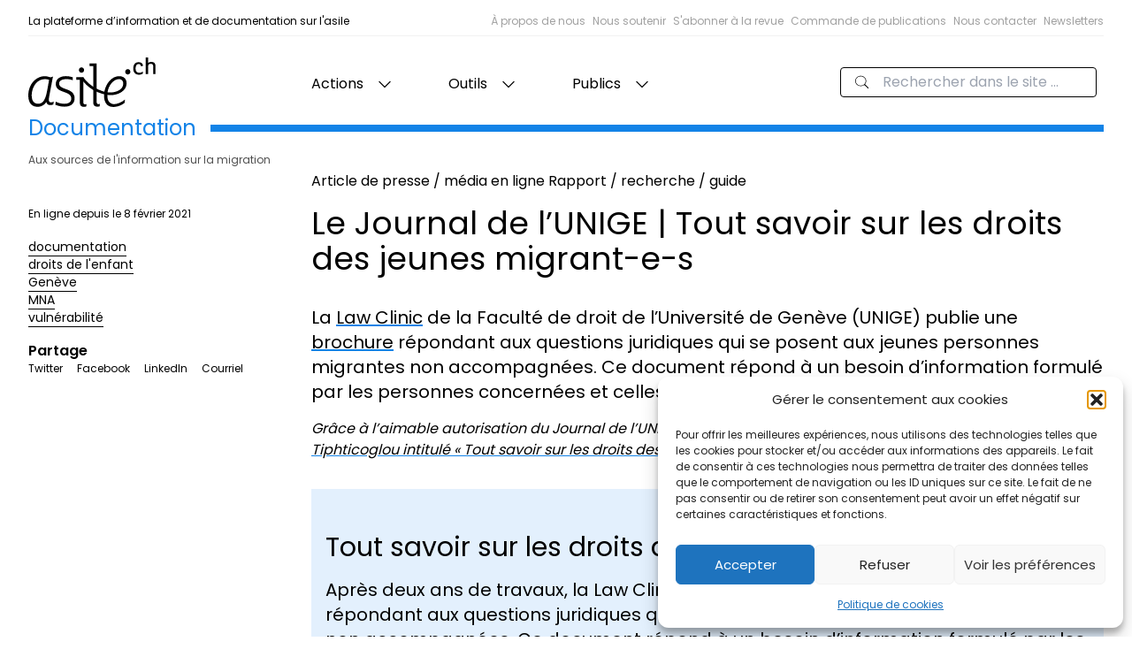

--- FILE ---
content_type: text/html; charset=UTF-8
request_url: https://asile.ch/2021/02/08/le-journal-de-lunige-tout-savoir-sur-les-droits-des-jeunes-migrant-e-s/
body_size: 24399
content:
<!doctype html>
<html lang="fr-FR">

<head>
  <meta charset="utf-8">
  <meta http-equiv="x-ua-compatible" content="ie=edge">
  <meta name="viewport" content="width=device-width, initial-scale=1, shrink-to-fit=no">
  <title>Le Journal de l’UNIGE | Tout savoir sur les droits des jeunes migrant-e-s - asile.ch</title>
	<style>img:is([sizes="auto" i], [sizes^="auto," i]) { contain-intrinsic-size: 3000px 1500px }</style>
	
<!-- The SEO Framework : par Sybre Waaijer -->
<meta name="robots" content="max-snippet:-1,max-image-preview:standard,max-video-preview:-1" />
<link rel="canonical" href="https://asile.ch/2021/02/08/le-journal-de-lunige-tout-savoir-sur-les-droits-des-jeunes-migrant-e-s/" />
<meta name="description" content="La Law Clinic de la Faculté de droit de l’Université de Genève (UNIGE) publie une brochure répondant aux questions juridiques qui se posent aux jeunes personnes…" />
<meta property="og:type" content="article" />
<meta property="og:locale" content="fr_FR" />
<meta property="og:site_name" content="asile.ch" />
<meta property="og:title" content="Le Journal de l’UNIGE | Tout savoir sur les droits des jeunes migrant-e-s" />
<meta property="og:description" content="La Law Clinic de la Faculté de droit de l’Université de Genève (UNIGE) publie une brochure répondant aux questions juridiques qui se posent aux jeunes personnes migrantes non accompagnées." />
<meta property="og:url" content="https://asile.ch/2021/02/08/le-journal-de-lunige-tout-savoir-sur-les-droits-des-jeunes-migrant-e-s/" />
<meta property="og:image" content="https://asile.ch/wp-content/uploads/2021/02/Capture-3.jpg" />
<meta property="og:image:width" content="179" />
<meta property="og:image:height" content="181" />
<meta property="article:published_time" content="2021-02-08T08:00:00+00:00" />
<meta property="article:modified_time" content="2021-08-26T11:44:53+00:00" />
<meta name="twitter:card" content="summary_large_image" />
<meta name="twitter:title" content="Le Journal de l’UNIGE | Tout savoir sur les droits des jeunes migrant-e-s" />
<meta name="twitter:description" content="La Law Clinic de la Faculté de droit de l’Université de Genève (UNIGE) publie une brochure répondant aux questions juridiques qui se posent aux jeunes personnes migrantes non accompagnées." />
<meta name="twitter:image" content="https://asile.ch/wp-content/uploads/2021/02/Capture-3.jpg" />
<script type="application/ld+json">{"@context":"https://schema.org","@graph":[{"@type":"WebSite","@id":"https://asile.ch/#/schema/WebSite","url":"https://asile.ch/","name":"asile.ch","description":"La plateforme d’information et de documentation sur l'asile","inLanguage":"fr-FR","potentialAction":{"@type":"SearchAction","target":{"@type":"EntryPoint","urlTemplate":"https://asile.ch/search/{search_term_string}/"},"query-input":"required name=search_term_string"},"publisher":{"@type":"Organization","@id":"https://asile.ch/#/schema/Organization","name":"asile.ch","url":"https://asile.ch/","logo":{"@type":"ImageObject","url":"https://asile.ch/wp-content/uploads/2024/07/cropped-Favicon-essai-600.png","contentUrl":"https://asile.ch/wp-content/uploads/2024/07/cropped-Favicon-essai-600.png","width":512,"height":512,"contentSize":"102264"}}},{"@type":"WebPage","@id":"https://asile.ch/2021/02/08/le-journal-de-lunige-tout-savoir-sur-les-droits-des-jeunes-migrant-e-s/","url":"https://asile.ch/2021/02/08/le-journal-de-lunige-tout-savoir-sur-les-droits-des-jeunes-migrant-e-s/","name":"Le Journal de l’UNIGE | Tout savoir sur les droits des jeunes migrant-e-s - asile.ch","description":"La Law Clinic de la Faculté de droit de l’Université de Genève (UNIGE) publie une brochure répondant aux questions juridiques qui se posent aux jeunes personnes…","inLanguage":"fr-FR","isPartOf":{"@id":"https://asile.ch/#/schema/WebSite"},"breadcrumb":{"@type":"BreadcrumbList","@id":"https://asile.ch/#/schema/BreadcrumbList","itemListElement":[{"@type":"ListItem","position":1,"item":"https://asile.ch/","name":"asile.ch"},{"@type":"ListItem","position":2,"item":"https://asile.ch/categorie/actualites/","name":"Catégorie : Actualités"},{"@type":"ListItem","position":3,"name":"Le Journal de l’UNIGE | Tout savoir sur les droits des jeunes migrant-e-s"}]},"potentialAction":{"@type":"ReadAction","target":"https://asile.ch/2021/02/08/le-journal-de-lunige-tout-savoir-sur-les-droits-des-jeunes-migrant-e-s/"},"datePublished":"2021-02-08T08:00:00+00:00","dateModified":"2021-08-26T11:44:53+00:00","author":{"@type":"Person","@id":"https://asile.ch/#/schema/Person/a5cd264ab4ca76e98418d5a8b0891470","name":"stagiaire@asile.ch"}}]}</script>
<!-- / The SEO Framework : par Sybre Waaijer | 23.88ms meta | 11.82ms boot -->

<link rel='dns-prefetch' href='//www.googletagmanager.com' />
<link rel="alternate" type="application/rss+xml" title="asile.ch &raquo; Le Journal de l&rsquo;UNIGE | Tout savoir sur les droits des jeunes migrant-e-s Flux des commentaires" href="https://asile.ch/2021/02/08/le-journal-de-lunige-tout-savoir-sur-les-droits-des-jeunes-migrant-e-s/feed/" />
<script>
window._wpemojiSettings = {"baseUrl":"https:\/\/s.w.org\/images\/core\/emoji\/16.0.1\/72x72\/","ext":".png","svgUrl":"https:\/\/s.w.org\/images\/core\/emoji\/16.0.1\/svg\/","svgExt":".svg","source":{"concatemoji":"https:\/\/asile.ch\/wp-includes\/js\/wp-emoji-release.min.js?ver=6.8.3"}};
/*! This file is auto-generated */
!function(s,n){var o,i,e;function c(e){try{var t={supportTests:e,timestamp:(new Date).valueOf()};sessionStorage.setItem(o,JSON.stringify(t))}catch(e){}}function p(e,t,n){e.clearRect(0,0,e.canvas.width,e.canvas.height),e.fillText(t,0,0);var t=new Uint32Array(e.getImageData(0,0,e.canvas.width,e.canvas.height).data),a=(e.clearRect(0,0,e.canvas.width,e.canvas.height),e.fillText(n,0,0),new Uint32Array(e.getImageData(0,0,e.canvas.width,e.canvas.height).data));return t.every(function(e,t){return e===a[t]})}function u(e,t){e.clearRect(0,0,e.canvas.width,e.canvas.height),e.fillText(t,0,0);for(var n=e.getImageData(16,16,1,1),a=0;a<n.data.length;a++)if(0!==n.data[a])return!1;return!0}function f(e,t,n,a){switch(t){case"flag":return n(e,"\ud83c\udff3\ufe0f\u200d\u26a7\ufe0f","\ud83c\udff3\ufe0f\u200b\u26a7\ufe0f")?!1:!n(e,"\ud83c\udde8\ud83c\uddf6","\ud83c\udde8\u200b\ud83c\uddf6")&&!n(e,"\ud83c\udff4\udb40\udc67\udb40\udc62\udb40\udc65\udb40\udc6e\udb40\udc67\udb40\udc7f","\ud83c\udff4\u200b\udb40\udc67\u200b\udb40\udc62\u200b\udb40\udc65\u200b\udb40\udc6e\u200b\udb40\udc67\u200b\udb40\udc7f");case"emoji":return!a(e,"\ud83e\udedf")}return!1}function g(e,t,n,a){var r="undefined"!=typeof WorkerGlobalScope&&self instanceof WorkerGlobalScope?new OffscreenCanvas(300,150):s.createElement("canvas"),o=r.getContext("2d",{willReadFrequently:!0}),i=(o.textBaseline="top",o.font="600 32px Arial",{});return e.forEach(function(e){i[e]=t(o,e,n,a)}),i}function t(e){var t=s.createElement("script");t.src=e,t.defer=!0,s.head.appendChild(t)}"undefined"!=typeof Promise&&(o="wpEmojiSettingsSupports",i=["flag","emoji"],n.supports={everything:!0,everythingExceptFlag:!0},e=new Promise(function(e){s.addEventListener("DOMContentLoaded",e,{once:!0})}),new Promise(function(t){var n=function(){try{var e=JSON.parse(sessionStorage.getItem(o));if("object"==typeof e&&"number"==typeof e.timestamp&&(new Date).valueOf()<e.timestamp+604800&&"object"==typeof e.supportTests)return e.supportTests}catch(e){}return null}();if(!n){if("undefined"!=typeof Worker&&"undefined"!=typeof OffscreenCanvas&&"undefined"!=typeof URL&&URL.createObjectURL&&"undefined"!=typeof Blob)try{var e="postMessage("+g.toString()+"("+[JSON.stringify(i),f.toString(),p.toString(),u.toString()].join(",")+"));",a=new Blob([e],{type:"text/javascript"}),r=new Worker(URL.createObjectURL(a),{name:"wpTestEmojiSupports"});return void(r.onmessage=function(e){c(n=e.data),r.terminate(),t(n)})}catch(e){}c(n=g(i,f,p,u))}t(n)}).then(function(e){for(var t in e)n.supports[t]=e[t],n.supports.everything=n.supports.everything&&n.supports[t],"flag"!==t&&(n.supports.everythingExceptFlag=n.supports.everythingExceptFlag&&n.supports[t]);n.supports.everythingExceptFlag=n.supports.everythingExceptFlag&&!n.supports.flag,n.DOMReady=!1,n.readyCallback=function(){n.DOMReady=!0}}).then(function(){return e}).then(function(){var e;n.supports.everything||(n.readyCallback(),(e=n.source||{}).concatemoji?t(e.concatemoji):e.wpemoji&&e.twemoji&&(t(e.twemoji),t(e.wpemoji)))}))}((window,document),window._wpemojiSettings);
</script>
<link rel='stylesheet' id='mci-footnotes-jquery-tooltips-pagelayout-none-css' href='https://asile.ch/wp-content/plugins/footnotes/css/footnotes-jqttbrpl0.min.css?ver=2.7.3' media='all' />
<style id='wp-emoji-styles-inline-css'>

	img.wp-smiley, img.emoji {
		display: inline !important;
		border: none !important;
		box-shadow: none !important;
		height: 1em !important;
		width: 1em !important;
		margin: 0 0.07em !important;
		vertical-align: -0.1em !important;
		background: none !important;
		padding: 0 !important;
	}
</style>
<link rel='stylesheet' id='wp-block-library-css' href='https://asile.ch/wp-includes/css/dist/block-library/style.min.css?ver=6.8.3' media='all' />
<style id='global-styles-inline-css'>
:root{--wp--preset--aspect-ratio--square: 1;--wp--preset--aspect-ratio--4-3: 4/3;--wp--preset--aspect-ratio--3-4: 3/4;--wp--preset--aspect-ratio--3-2: 3/2;--wp--preset--aspect-ratio--2-3: 2/3;--wp--preset--aspect-ratio--16-9: 16/9;--wp--preset--aspect-ratio--9-16: 9/16;--wp--preset--color--black: #000000;--wp--preset--color--cyan-bluish-gray: #abb8c3;--wp--preset--color--white: #ffffff;--wp--preset--color--pale-pink: #f78da7;--wp--preset--color--vivid-red: #cf2e2e;--wp--preset--color--luminous-vivid-orange: #ff6900;--wp--preset--color--luminous-vivid-amber: #fcb900;--wp--preset--color--light-green-cyan: #7bdcb5;--wp--preset--color--vivid-green-cyan: #00d084;--wp--preset--color--pale-cyan-blue: #8ed1fc;--wp--preset--color--vivid-cyan-blue: #0693e3;--wp--preset--color--vivid-purple: #9b51e0;--wp--preset--color--prejuges: #0ED1DC;--wp--preset--color--comptoir: #F5F131;--wp--preset--color--documentation: #1383E7;--wp--preset--color--statistiques: #FF5C5C;--wp--preset--color--sensibilisation-dans-les-ecoles: #94E706;--wp--preset--color--revue: #FF56C3;--wp--preset--color--blanc: #ffffff;--wp--preset--color--noir: #000;--wp--preset--color--glossaire: #00A3C3;--wp--preset--color--temoignages: #5500c3;--wp--preset--color--procedure-statuts-et-permis: #EC6805;--wp--preset--color--ressources-documentaires: #798E0C;--wp--preset--color--emploi: #5064A1;--wp--preset--gradient--vivid-cyan-blue-to-vivid-purple: linear-gradient(135deg,rgba(6,147,227,1) 0%,rgb(155,81,224) 100%);--wp--preset--gradient--light-green-cyan-to-vivid-green-cyan: linear-gradient(135deg,rgb(122,220,180) 0%,rgb(0,208,130) 100%);--wp--preset--gradient--luminous-vivid-amber-to-luminous-vivid-orange: linear-gradient(135deg,rgba(252,185,0,1) 0%,rgba(255,105,0,1) 100%);--wp--preset--gradient--luminous-vivid-orange-to-vivid-red: linear-gradient(135deg,rgba(255,105,0,1) 0%,rgb(207,46,46) 100%);--wp--preset--gradient--very-light-gray-to-cyan-bluish-gray: linear-gradient(135deg,rgb(238,238,238) 0%,rgb(169,184,195) 100%);--wp--preset--gradient--cool-to-warm-spectrum: linear-gradient(135deg,rgb(74,234,220) 0%,rgb(151,120,209) 20%,rgb(207,42,186) 40%,rgb(238,44,130) 60%,rgb(251,105,98) 80%,rgb(254,248,76) 100%);--wp--preset--gradient--blush-light-purple: linear-gradient(135deg,rgb(255,206,236) 0%,rgb(152,150,240) 100%);--wp--preset--gradient--blush-bordeaux: linear-gradient(135deg,rgb(254,205,165) 0%,rgb(254,45,45) 50%,rgb(107,0,62) 100%);--wp--preset--gradient--luminous-dusk: linear-gradient(135deg,rgb(255,203,112) 0%,rgb(199,81,192) 50%,rgb(65,88,208) 100%);--wp--preset--gradient--pale-ocean: linear-gradient(135deg,rgb(255,245,203) 0%,rgb(182,227,212) 50%,rgb(51,167,181) 100%);--wp--preset--gradient--electric-grass: linear-gradient(135deg,rgb(202,248,128) 0%,rgb(113,206,126) 100%);--wp--preset--gradient--midnight: linear-gradient(135deg,rgb(2,3,129) 0%,rgb(40,116,252) 100%);--wp--preset--font-size--small: 13px;--wp--preset--font-size--medium: 20px;--wp--preset--font-size--large: 36px;--wp--preset--font-size--x-large: 42px;--wp--preset--spacing--20: 0.44rem;--wp--preset--spacing--30: 0.67rem;--wp--preset--spacing--40: 1rem;--wp--preset--spacing--50: 1.5rem;--wp--preset--spacing--60: 2.25rem;--wp--preset--spacing--70: 3.38rem;--wp--preset--spacing--80: 5.06rem;--wp--preset--shadow--natural: 6px 6px 9px rgba(0, 0, 0, 0.2);--wp--preset--shadow--deep: 12px 12px 50px rgba(0, 0, 0, 0.4);--wp--preset--shadow--sharp: 6px 6px 0px rgba(0, 0, 0, 0.2);--wp--preset--shadow--outlined: 6px 6px 0px -3px rgba(255, 255, 255, 1), 6px 6px rgba(0, 0, 0, 1);--wp--preset--shadow--crisp: 6px 6px 0px rgba(0, 0, 0, 1);}:where(body) { margin: 0; }.wp-site-blocks > .alignleft { float: left; margin-right: 2em; }.wp-site-blocks > .alignright { float: right; margin-left: 2em; }.wp-site-blocks > .aligncenter { justify-content: center; margin-left: auto; margin-right: auto; }:where(.is-layout-flex){gap: 0.5em;}:where(.is-layout-grid){gap: 0.5em;}.is-layout-flow > .alignleft{float: left;margin-inline-start: 0;margin-inline-end: 2em;}.is-layout-flow > .alignright{float: right;margin-inline-start: 2em;margin-inline-end: 0;}.is-layout-flow > .aligncenter{margin-left: auto !important;margin-right: auto !important;}.is-layout-constrained > .alignleft{float: left;margin-inline-start: 0;margin-inline-end: 2em;}.is-layout-constrained > .alignright{float: right;margin-inline-start: 2em;margin-inline-end: 0;}.is-layout-constrained > .aligncenter{margin-left: auto !important;margin-right: auto !important;}.is-layout-constrained > :where(:not(.alignleft):not(.alignright):not(.alignfull)){margin-left: auto !important;margin-right: auto !important;}body .is-layout-flex{display: flex;}.is-layout-flex{flex-wrap: wrap;align-items: center;}.is-layout-flex > :is(*, div){margin: 0;}body .is-layout-grid{display: grid;}.is-layout-grid > :is(*, div){margin: 0;}body{padding-top: 0px;padding-right: 0px;padding-bottom: 0px;padding-left: 0px;}a:where(:not(.wp-element-button)){text-decoration: underline;}:root :where(.wp-element-button, .wp-block-button__link){background-color: #32373c;border-width: 0;color: #fff;font-family: inherit;font-size: inherit;line-height: inherit;padding: calc(0.667em + 2px) calc(1.333em + 2px);text-decoration: none;}.has-black-color{color: var(--wp--preset--color--black) !important;}.has-cyan-bluish-gray-color{color: var(--wp--preset--color--cyan-bluish-gray) !important;}.has-white-color{color: var(--wp--preset--color--white) !important;}.has-pale-pink-color{color: var(--wp--preset--color--pale-pink) !important;}.has-vivid-red-color{color: var(--wp--preset--color--vivid-red) !important;}.has-luminous-vivid-orange-color{color: var(--wp--preset--color--luminous-vivid-orange) !important;}.has-luminous-vivid-amber-color{color: var(--wp--preset--color--luminous-vivid-amber) !important;}.has-light-green-cyan-color{color: var(--wp--preset--color--light-green-cyan) !important;}.has-vivid-green-cyan-color{color: var(--wp--preset--color--vivid-green-cyan) !important;}.has-pale-cyan-blue-color{color: var(--wp--preset--color--pale-cyan-blue) !important;}.has-vivid-cyan-blue-color{color: var(--wp--preset--color--vivid-cyan-blue) !important;}.has-vivid-purple-color{color: var(--wp--preset--color--vivid-purple) !important;}.has-prejuges-color{color: var(--wp--preset--color--prejuges) !important;}.has-comptoir-color{color: var(--wp--preset--color--comptoir) !important;}.has-documentation-color{color: var(--wp--preset--color--documentation) !important;}.has-statistiques-color{color: var(--wp--preset--color--statistiques) !important;}.has-sensibilisation-dans-les-ecoles-color{color: var(--wp--preset--color--sensibilisation-dans-les-ecoles) !important;}.has-revue-color{color: var(--wp--preset--color--revue) !important;}.has-blanc-color{color: var(--wp--preset--color--blanc) !important;}.has-noir-color{color: var(--wp--preset--color--noir) !important;}.has-glossaire-color{color: var(--wp--preset--color--glossaire) !important;}.has-temoignages-color{color: var(--wp--preset--color--temoignages) !important;}.has-procedure-statuts-et-permis-color{color: var(--wp--preset--color--procedure-statuts-et-permis) !important;}.has-ressources-documentaires-color{color: var(--wp--preset--color--ressources-documentaires) !important;}.has-emploi-color{color: var(--wp--preset--color--emploi) !important;}.has-black-background-color{background-color: var(--wp--preset--color--black) !important;}.has-cyan-bluish-gray-background-color{background-color: var(--wp--preset--color--cyan-bluish-gray) !important;}.has-white-background-color{background-color: var(--wp--preset--color--white) !important;}.has-pale-pink-background-color{background-color: var(--wp--preset--color--pale-pink) !important;}.has-vivid-red-background-color{background-color: var(--wp--preset--color--vivid-red) !important;}.has-luminous-vivid-orange-background-color{background-color: var(--wp--preset--color--luminous-vivid-orange) !important;}.has-luminous-vivid-amber-background-color{background-color: var(--wp--preset--color--luminous-vivid-amber) !important;}.has-light-green-cyan-background-color{background-color: var(--wp--preset--color--light-green-cyan) !important;}.has-vivid-green-cyan-background-color{background-color: var(--wp--preset--color--vivid-green-cyan) !important;}.has-pale-cyan-blue-background-color{background-color: var(--wp--preset--color--pale-cyan-blue) !important;}.has-vivid-cyan-blue-background-color{background-color: var(--wp--preset--color--vivid-cyan-blue) !important;}.has-vivid-purple-background-color{background-color: var(--wp--preset--color--vivid-purple) !important;}.has-prejuges-background-color{background-color: var(--wp--preset--color--prejuges) !important;}.has-comptoir-background-color{background-color: var(--wp--preset--color--comptoir) !important;}.has-documentation-background-color{background-color: var(--wp--preset--color--documentation) !important;}.has-statistiques-background-color{background-color: var(--wp--preset--color--statistiques) !important;}.has-sensibilisation-dans-les-ecoles-background-color{background-color: var(--wp--preset--color--sensibilisation-dans-les-ecoles) !important;}.has-revue-background-color{background-color: var(--wp--preset--color--revue) !important;}.has-blanc-background-color{background-color: var(--wp--preset--color--blanc) !important;}.has-noir-background-color{background-color: var(--wp--preset--color--noir) !important;}.has-glossaire-background-color{background-color: var(--wp--preset--color--glossaire) !important;}.has-temoignages-background-color{background-color: var(--wp--preset--color--temoignages) !important;}.has-procedure-statuts-et-permis-background-color{background-color: var(--wp--preset--color--procedure-statuts-et-permis) !important;}.has-ressources-documentaires-background-color{background-color: var(--wp--preset--color--ressources-documentaires) !important;}.has-emploi-background-color{background-color: var(--wp--preset--color--emploi) !important;}.has-black-border-color{border-color: var(--wp--preset--color--black) !important;}.has-cyan-bluish-gray-border-color{border-color: var(--wp--preset--color--cyan-bluish-gray) !important;}.has-white-border-color{border-color: var(--wp--preset--color--white) !important;}.has-pale-pink-border-color{border-color: var(--wp--preset--color--pale-pink) !important;}.has-vivid-red-border-color{border-color: var(--wp--preset--color--vivid-red) !important;}.has-luminous-vivid-orange-border-color{border-color: var(--wp--preset--color--luminous-vivid-orange) !important;}.has-luminous-vivid-amber-border-color{border-color: var(--wp--preset--color--luminous-vivid-amber) !important;}.has-light-green-cyan-border-color{border-color: var(--wp--preset--color--light-green-cyan) !important;}.has-vivid-green-cyan-border-color{border-color: var(--wp--preset--color--vivid-green-cyan) !important;}.has-pale-cyan-blue-border-color{border-color: var(--wp--preset--color--pale-cyan-blue) !important;}.has-vivid-cyan-blue-border-color{border-color: var(--wp--preset--color--vivid-cyan-blue) !important;}.has-vivid-purple-border-color{border-color: var(--wp--preset--color--vivid-purple) !important;}.has-prejuges-border-color{border-color: var(--wp--preset--color--prejuges) !important;}.has-comptoir-border-color{border-color: var(--wp--preset--color--comptoir) !important;}.has-documentation-border-color{border-color: var(--wp--preset--color--documentation) !important;}.has-statistiques-border-color{border-color: var(--wp--preset--color--statistiques) !important;}.has-sensibilisation-dans-les-ecoles-border-color{border-color: var(--wp--preset--color--sensibilisation-dans-les-ecoles) !important;}.has-revue-border-color{border-color: var(--wp--preset--color--revue) !important;}.has-blanc-border-color{border-color: var(--wp--preset--color--blanc) !important;}.has-noir-border-color{border-color: var(--wp--preset--color--noir) !important;}.has-glossaire-border-color{border-color: var(--wp--preset--color--glossaire) !important;}.has-temoignages-border-color{border-color: var(--wp--preset--color--temoignages) !important;}.has-procedure-statuts-et-permis-border-color{border-color: var(--wp--preset--color--procedure-statuts-et-permis) !important;}.has-ressources-documentaires-border-color{border-color: var(--wp--preset--color--ressources-documentaires) !important;}.has-emploi-border-color{border-color: var(--wp--preset--color--emploi) !important;}.has-vivid-cyan-blue-to-vivid-purple-gradient-background{background: var(--wp--preset--gradient--vivid-cyan-blue-to-vivid-purple) !important;}.has-light-green-cyan-to-vivid-green-cyan-gradient-background{background: var(--wp--preset--gradient--light-green-cyan-to-vivid-green-cyan) !important;}.has-luminous-vivid-amber-to-luminous-vivid-orange-gradient-background{background: var(--wp--preset--gradient--luminous-vivid-amber-to-luminous-vivid-orange) !important;}.has-luminous-vivid-orange-to-vivid-red-gradient-background{background: var(--wp--preset--gradient--luminous-vivid-orange-to-vivid-red) !important;}.has-very-light-gray-to-cyan-bluish-gray-gradient-background{background: var(--wp--preset--gradient--very-light-gray-to-cyan-bluish-gray) !important;}.has-cool-to-warm-spectrum-gradient-background{background: var(--wp--preset--gradient--cool-to-warm-spectrum) !important;}.has-blush-light-purple-gradient-background{background: var(--wp--preset--gradient--blush-light-purple) !important;}.has-blush-bordeaux-gradient-background{background: var(--wp--preset--gradient--blush-bordeaux) !important;}.has-luminous-dusk-gradient-background{background: var(--wp--preset--gradient--luminous-dusk) !important;}.has-pale-ocean-gradient-background{background: var(--wp--preset--gradient--pale-ocean) !important;}.has-electric-grass-gradient-background{background: var(--wp--preset--gradient--electric-grass) !important;}.has-midnight-gradient-background{background: var(--wp--preset--gradient--midnight) !important;}.has-small-font-size{font-size: var(--wp--preset--font-size--small) !important;}.has-medium-font-size{font-size: var(--wp--preset--font-size--medium) !important;}.has-large-font-size{font-size: var(--wp--preset--font-size--large) !important;}.has-x-large-font-size{font-size: var(--wp--preset--font-size--x-large) !important;}
:where(.wp-block-post-template.is-layout-flex){gap: 1.25em;}:where(.wp-block-post-template.is-layout-grid){gap: 1.25em;}
:where(.wp-block-columns.is-layout-flex){gap: 2em;}:where(.wp-block-columns.is-layout-grid){gap: 2em;}
:root :where(.wp-block-pullquote){font-size: 1.5em;line-height: 1.6;}
</style>
<link rel='stylesheet' id='cmplz-general-css' href='https://asile.ch/wp-content/plugins/complianz-gdpr/assets/css/cookieblocker.min.css?ver=1766004095' media='all' />
<link rel='stylesheet' id='search-filter-plugin-styles-css' href='https://asile.ch/wp-content/plugins/search-filter-pro/public/assets/css/search-filter.min.css?ver=2.5.21' media='all' />
<link rel='stylesheet' id='qtip2-css' href='https://asile.ch/wp-content/plugins/text-hover/assets/jquery.qtip.min.css?ver=3.0.3' media='all' />
<link rel='stylesheet' id='text-hover-css' href='https://asile.ch/wp-content/plugins/text-hover/assets/text-hover.css?ver=4.2' media='all' />
<link rel='stylesheet' id='sage/app.css-css' href='https://asile.ch/wp-content/themes/asi/public/styles/app.css?id=3b40a576f2f242666d25' media='all' />
<script src="https://asile.ch/wp-includes/js/jquery/jquery.min.js?ver=3.7.1" id="jquery-core-js"></script>
<script src="https://asile.ch/wp-includes/js/jquery/jquery-migrate.min.js?ver=3.4.1" id="jquery-migrate-js"></script>
<script src="https://asile.ch/wp-content/plugins/footnotes/js/jquery.tools.min.js?ver=1.2.7.redacted.2" id="mci-footnotes-jquery-tools-js"></script>

<!-- Extrait de code de la balise Google (gtag.js) ajouté par Site Kit -->
<!-- Extrait Google Analytics ajouté par Site Kit -->
<script src="https://www.googletagmanager.com/gtag/js?id=GT-W6VSZQN" id="google_gtagjs-js" async></script>
<script id="google_gtagjs-js-after">
window.dataLayer = window.dataLayer || [];function gtag(){dataLayer.push(arguments);}
gtag("set","linker",{"domains":["asile.ch"]});
gtag("js", new Date());
gtag("set", "developer_id.dZTNiMT", true);
gtag("config", "GT-W6VSZQN");
</script>
<link rel="https://api.w.org/" href="https://asile.ch/wp-json/" /><link rel="alternate" title="JSON" type="application/json" href="https://asile.ch/wp-json/wp/v2/posts/63505" /><link rel="EditURI" type="application/rsd+xml" title="RSD" href="https://asile.ch/xmlrpc.php?rsd" />
<link rel="alternate" title="oEmbed (JSON)" type="application/json+oembed" href="https://asile.ch/wp-json/oembed/1.0/embed?url=https%3A%2F%2Fasile.ch%2F2021%2F02%2F08%2Fle-journal-de-lunige-tout-savoir-sur-les-droits-des-jeunes-migrant-e-s%2F" />
<link rel="alternate" title="oEmbed (XML)" type="text/xml+oembed" href="https://asile.ch/wp-json/oembed/1.0/embed?url=https%3A%2F%2Fasile.ch%2F2021%2F02%2F08%2Fle-journal-de-lunige-tout-savoir-sur-les-droits-des-jeunes-migrant-e-s%2F&#038;format=xml" />
<meta name="generator" content="Site Kit by Google 1.170.0" /><script>document.documentElement.className += " js";</script>
			<style>.cmplz-hidden {
					display: none !important;
				}</style><link rel="icon" href="https://asile.ch/wp-content/uploads/2024/07/cropped-Favicon-essai-600-150x150.png" sizes="32x32" />
<link rel="icon" href="https://asile.ch/wp-content/uploads/2024/07/cropped-Favicon-essai-600-300x300.png" sizes="192x192" />
<link rel="apple-touch-icon" href="https://asile.ch/wp-content/uploads/2024/07/cropped-Favicon-essai-600-300x300.png" />
<meta name="msapplication-TileImage" content="https://asile.ch/wp-content/uploads/2024/07/cropped-Favicon-essai-600-300x300.png" />

<style type="text/css" media="all">
.footnotes_reference_container {margin-top: 24px !important; margin-bottom: 0px !important;}
.footnote_container_prepare > h5 {border-bottom: 1px solid #aaaaaa !important;}
.footnote_tooltip { font-size: 13.0px !important; color: #000000 !important; background-color: #ffffff !important; border-width: 1px !important; border-style: solid !important; border-color: #cccc99 !important; -webkit-box-shadow: 2px 2px 11px #666666; -moz-box-shadow: 2px 2px 11px #666666; box-shadow: 2px 2px 11px #666666; max-width: 450px !important;}


</style>
</head>

<body data-cmplz=1 class="wp-singular post-template-default single single-post postid-63505 single-format-standard wp-embed-responsive wp-theme-asi post-le-journal-de-lunige-tout-savoir-sur-les-droits-des-jeunes-migrant-e-s le-journal-de-lunige-tout-savoir-sur-les-droits-des-jeunes-migrant-e-s">
      <div class="c-site-layout  color--documentation ">

    <a class="sr-only focus:not-sr-only" href="#main">
        Aller au contenu
    </a>
    <header class="c-site-header flex flex-col">
    <div class="c-header-top">
        <div class="c-header-top-desc">
            La plateforme d’information et de documentation sur l'asile
        </div>
        <ul class="hidden c-header-top-nav md:flex">
                    <li class="c-header-top-menu-item ml-2  ">
                <a href="https://asile.ch/association/">
                    À propos de nous
                </a>
            </li>
                    <li class="c-header-top-menu-item ml-2  ">
                <a href="https://asile.ch/association/comment-nous-soutenir/">
                    Nous soutenir
                </a>
            </li>
                    <li class="c-header-top-menu-item ml-2  ">
                <a href="https://asile.ch/revue/abonnement/">
                    S&#039;abonner à la revue
                </a>
            </li>
                    <li class="c-header-top-menu-item ml-2  ">
                <a href="https://asile.ch/notre-regard/commandes-de-publications/">
                    Commande de publications
                </a>
            </li>
                    <li class="c-header-top-menu-item ml-2  ">
                <a href="https://asile.ch/association/contacts/">
                    Nous contacter
                </a>
            </li>
                    <li class="c-header-top-menu-item ml-2  ">
                <a href="https://asile.ch/newsletter/">
                    Newsletters
                </a>
            </li>
            </ul>
    </div>
    <div class="c-header-nav">
        <a class="c-header-nav-logo" href="https://asile.ch/">
            <svg class="h-full w-36" width="708" height="273" viewBox="0 0 708 273" fill="none"
                xmlns="http://www.w3.org/2000/svg">
                <path
                    d="M150.287 260.649C197.335 280.225 257.327 275.054 257.327 225.478C257.327 164.513 171.499 182.756 171.499 143.549C171.499 116.08 220.701 114.804 246.907 125.541V108.939C205.934 95.2281 152.814 103.449 152.814 146.392C152.814 200.071 238.958 180.713 238.958 227.13C238.958 262.219 185.651 260.782 152.497 243.732L150.287 260.649Z"
                    fill="currentColor" />
                <path
                    d="M553.158 93.7441C561.598 93.7441 567.538 87.1801 567.538 79.0521C567.538 70.9241 561.598 64.3587 553.158 64.3587C544.718 64.3587 538.777 70.9241 538.777 79.0521C538.777 87.1801 544.718 93.7441 553.158 93.7441Z"
                    fill="currentColor" />
                <path
                    d="M440.547 191.935C444.969 155.623 473.386 119.312 503.698 119.312C520.75 119.312 528.011 130.993 528.011 144.887C528.011 183.094 474.018 197.303 440.547 191.935ZM471.807 272.768C489.173 272.768 516.645 266.452 536.221 249.403L536.854 232.172C520.118 246.066 495.489 257.297 477.806 257.297C458.23 257.297 437.074 244.035 439.915 206.143C485.701 214.039 546.643 190.356 546.643 142.36C546.643 117.732 530.538 103.207 505.593 103.207C457.282 103.207 420.971 157.203 420.971 210.564C420.971 244.035 435.179 272.768 471.807 272.768Z"
                    fill="currentColor" />
                <path
                    d="M429.471 190.763C379.811 177.828 332.631 148.559 305.51 108.379L296.111 120.067C329.563 166.731 374.934 192.76 427.843 204.235L429.471 190.763Z"
                    fill="currentColor" />
                <path
                    d="M638.633 46.0774L626.526 48.6588C625.138 39.3294 620.175 35.9561 613.626 35.9561C601.718 35.9561 596.359 47.0694 596.359 60.9628C596.359 77.6334 604.457 84.5214 617.357 84.5214C625.495 84.5214 631.327 81.4054 636.29 77.6334V88.9468C629.542 93.1134 623.651 95.1534 615.513 95.1534C597.055 95.1534 583.657 84.1828 583.657 61.3588C583.657 52.2308 585.642 25.8334 613.427 25.8334C628.345 25.8334 635.855 32.9788 638.633 46.0774Z"
                    fill="currentColor" />
                <path
                    d="M653.221 91.3294H665.837V53.5107C665.837 47.8774 665.837 34.8014 680.523 34.8014C694.805 34.8014 694.805 47.2747 694.805 51.0961V91.3294H707.422V51.0961C707.422 37.6187 703.455 24.5427 684.747 24.5427C677.706 24.5427 670.666 26.3521 665.837 30.9801V5.6272e-05H653.221V91.3294Z"
                    fill="currentColor" />
                <path
                    d="M55.6615 255.295C32.5296 255.295 18.7948 241.194 18.7948 208.997C18.7948 172.435 41.0083 119.593 92.638 119.593C98.578 119.593 106.649 120.128 115.715 123.255L104.89 182.023C95.8233 232.039 82.4448 254.444 55.6615 255.295ZM51.7369 271.957C75.9765 271.957 92.662 258.101 100.239 244.84C101.505 255.889 109.611 262.485 120.663 262.485C125.399 262.485 132.675 262.075 139.306 258.601L141.505 242.908C137.083 246.066 131.085 247.644 126.347 247.644C116.559 247.644 111.506 240.699 115.297 219.857L137.083 104.923L123.505 109.659C113.086 106.185 102.731 103.343 90.7313 103.343C43.9989 103.343 0 146.453 0 209.289C0 250.652 18.6 271.957 51.7369 271.957Z"
                    fill="currentColor" />
                <path
                    d="M295.77 84.0174C304.21 84.0174 310.151 77.4534 310.151 69.3254C310.151 61.1974 304.21 54.6321 295.77 54.6321C287.33 54.6321 281.39 61.1974 281.39 69.3254C281.39 77.4534 287.33 84.0174 295.77 84.0174Z"
                    fill="currentColor" />
                <path
                    d="M322.451 269.947C319.687 271.289 313.471 272.296 308.983 272.296C293.789 272.296 286.382 264.24 286.382 248.129V123.315H266.193V108.379H305.529V240.744C305.529 254.171 307.257 258.199 315.199 258.199C318.653 258.199 321.415 257.527 323.487 256.52L322.451 269.947Z"
                    fill="currentColor" />
                <path
                    d="M360.905 47.6788H340.81V32.7255H380.054V239.77C380.054 253.196 381.782 257.224 389.725 257.224C393.178 257.224 395.941 256.552 398.013 255.545L396.977 268.972C394.213 270.315 387.997 271.321 383.509 271.321C368.313 271.321 360.905 263.266 360.905 247.155V47.6788Z"
                    fill="currentColor" />
            </svg>
        </a>
        <nav class="c-header-nav-menu hidden lg:flex lg:pl-12 xl:pl-36 xl:pr-36">
                            <div class="menu-main-container"><ul id="menu-main" class="c-menu-desktop"><li id="menu-item-78702" class="menu-item menu-item-type-custom menu-item-object-custom menu-item-has-children menu-item-78702"><a href="#">Actions</a>
<ul class="sub-menu">
	<li id="menu-item-72046" class="menu-item menu-item-type-post_type menu-item-object-page menu-item-72046"><a href="https://asile.ch/notre-regard/">Notre regard</a></li>
	<li id="menu-item-70819" class="menu-item menu-item-type-post_type menu-item-object-page menu-item-70819"><a href="https://asile.ch/documentation/">Documentation</a></li>
	<li id="menu-item-26250" class="projet-comptoir menu-item menu-item-type-post_type menu-item-object-page menu-item-26250"><a href="https://asile.ch/comptoir-des-medias/">Comptoir <br>des médias</a></li>
	<li id="menu-item-70797" class="menu-item menu-item-type-post_type menu-item-object-page menu-item-70797"><a href="https://asile.ch/prejuge/">Préjugés sur l’asile</a></li>
	<li id="menu-item-71999" class="menu-item menu-item-type-post_type menu-item-object-page menu-item-71999"><a href="https://asile.ch/statistiques/">Statistiques de l’asile</a></li>
	<li id="menu-item-54905" class="projet-ecole menu-item menu-item-type-post_type menu-item-object-ecole menu-item-54905"><a href="https://asile.ch/ecole/">Sensibilisation</a></li>
	<li id="menu-item-87832" class="menu-item menu-item-type-post_type menu-item-object-page menu-item-87832"><a href="https://asile.ch/emploi/">Réfugié·es &amp; emploi</a></li>
</ul>
</li>
<li id="menu-item-78704" class="menu-item menu-item-type-custom menu-item-object-custom menu-item-has-children menu-item-78704"><a href="#">Outils</a>
<ul class="sub-menu">
	<li id="menu-item-26252" class="projet-revue menu-item menu-item-type-post_type menu-item-object-page menu-item-26252"><a href="https://asile.ch/revue/">Revue <br>asile.ch</a></li>
	<li id="menu-item-87833" class="menu-item menu-item-type-post_type menu-item-object-page menu-item-87833"><a href="https://asile.ch/notre-regard/publications-vivre-ensemble/">Nos publications</a></li>
	<li id="menu-item-77766" class="menu-item menu-item-type-post_type menu-item-object-page menu-item-77766"><a href="https://asile.ch/procedure-dasile-permis-et-droits/">Procédure d’asile, permis et droits</a></li>
	<li id="menu-item-39633" class="projet-memots menu-item menu-item-type-post_type menu-item-object-page menu-item-39633"><a href="https://asile.ch/memots/">Glossaire<br> de l&rsquo;asile</a></li>
	<li id="menu-item-76997" class="menu-item menu-item-type-post_type menu-item-object-page menu-item-76997"><a href="https://asile.ch/temoignages/">Témoignages</a></li>
	<li id="menu-item-70894" class="menu-item menu-item-type-post_type menu-item-object-page menu-item-70894"><a href="https://asile.ch/ressources-documentaires/">Ressources documentaires</a></li>
	<li id="menu-item-70897" class="menu-item menu-item-type-post_type menu-item-object-page menu-item-70897"><a href="https://asile.ch/contacts-utiles/">Contacts utiles</a></li>
	<li id="menu-item-81864" class="menu-item menu-item-type-custom menu-item-object-custom menu-item-81864"><a href="/agenda">Agenda</a></li>
</ul>
</li>
<li id="menu-item-78703" class="menu-item menu-item-type-custom menu-item-object-custom menu-item-has-children menu-item-78703"><a href="#">Publics</a>
<ul class="sub-menu">
	<li id="menu-item-71425" class="menu-item menu-item-type-post_type menu-item-object-page menu-item-71425"><a href="https://asile.ch/journalistes/">Pour les journalistes</a></li>
	<li id="menu-item-72019" class="menu-item menu-item-type-post_type menu-item-object-page menu-item-72019"><a href="https://asile.ch/pour-les-enseignantes/">Pour les enseignant·es</a></li>
</ul>
</li>
</ul></div>
                    </nav>
        <div class="c-header-nav-search hidden flex-1 px-2 md:block"><form role="search" method="get" class="relative search-form c-search-form" action="https://asile.ch/recherche/">
  <label class="flex items-center w-full p-1 px-4 text-base font-normal bg-white border border-black rounded">
    <button type="submit" class="flex items-center cursor-pointer c-search-form-submit">
      <span class="hidden screen-reader-text">Rechercher</span>
      <img src="https://asile.ch/wp-content/themes/asi/public/images/search.svg?id=1d9904b8709b3203f742" class="w-4 h-4">
    </button>
    <span class="hidden screen-reader-text">Recherche:</span>
    <input type="search" name="_sf_s" class="w-full px-2 ml-2 bg-transparent"
      placeholder="Rechercher dans le site &hellip;" value="">
  </label>

</form>

        </div>
        <div class="c-header-nav-search js-mobileNavHeader flex flex-1 flex-col p-2 md:hidden">
            <a class="c-header-nav-logo py-4" href="https://asile.ch/">
                <img src="https://asile.ch/wp-content/themes/asi/public/images/logo_grand_bleu.png?id=23dc97345836b81a1159" alt="https://asile.ch" class="h-auto w-48">
            </a>
            <form role="search" method="get" class="relative search-form c-search-form" action="https://asile.ch/recherche/">
  <label class="flex items-center w-full p-1 px-4 text-base font-normal bg-white border border-black rounded">
    <button type="submit" class="flex items-center cursor-pointer c-search-form-submit">
      <span class="hidden screen-reader-text">Rechercher</span>
      <img src="https://asile.ch/wp-content/themes/asi/public/images/search.svg?id=1d9904b8709b3203f742" class="w-4 h-4">
    </button>
    <span class="hidden screen-reader-text">Recherche:</span>
    <input type="search" name="_sf_s" class="w-full px-2 ml-2 bg-transparent"
      placeholder="Rechercher dans le site &hellip;" value="">
  </label>

</form>

        </div>
        <div class="c-header-mobile ml-24 lg:hidden">
            <nav id="js-mobile-menu-trigger" class="text-left">
                <a class="mburger mburger--spin" href="#main-nav">
                    <span class="txt">MENU</span>
                    <b></b>
                    <b></b>
                    <b></b>
                </a>
            </nav>
            <nav id="mobile-nav" class="js-mobile-menu">
                <div class="menu-mobile-container"><ul id="menu-mobile" class="menu"><li id="menu-item-2621" class="menu-item menu-item-type-post_type menu-item-object-page menu-item-home menu-item-2621"><a href="https://asile.ch/">Accueil</a></li>
<li id="menu-item-79163" class="menu-item menu-item-type-custom menu-item-object-custom menu-item-has-children menu-item-79163"><a>Actions</a>
<ul class="sub-menu">
	<li id="menu-item-79182" class="menu-item menu-item-type-post_type menu-item-object-page menu-item-79182"><a href="https://asile.ch/notre-regard/">Notre regard</a></li>
	<li id="menu-item-79191" class="menu-item menu-item-type-post_type menu-item-object-page menu-item-79191"><a href="https://asile.ch/documentation/">Documentation</a></li>
	<li id="menu-item-15529" class="menu-item menu-item-type-post_type menu-item-object-page menu-item-has-children menu-item-15529"><a href="https://asile.ch/comptoir-des-medias/">Comptoir des médias</a>
	<ul class="sub-menu">
		<li id="menu-item-79185" class="menu-item menu-item-type-post_type menu-item-object-page menu-item-79185"><a href="https://asile.ch/comptoir-des-medias/choix-du-comptoir/">Choix du Comptoir</a></li>
		<li id="menu-item-79186" class="menu-item menu-item-type-post_type menu-item-object-page menu-item-79186"><a href="https://asile.ch/comptoir-des-medias/decryptages-medias/">Décryptages médias</a></li>
		<li id="menu-item-79187" class="menu-item menu-item-type-post_type menu-item-object-page menu-item-79187"><a href="https://asile.ch/comptoir-des-medias/ethique-migration-medias-documentation/">Ethique et déontologique journalistique</a></li>
		<li id="menu-item-79188" class="menu-item menu-item-type-post_type menu-item-object-page menu-item-79188"><a href="https://asile.ch/comptoir-des-medias/impact-et-interventions/">Impact et interventions</a></li>
	</ul>
</li>
	<li id="menu-item-79198" class="menu-item menu-item-type-post_type menu-item-object-page menu-item-has-children menu-item-79198"><a href="https://asile.ch/prejuge/">Préjugé sur l’asile</a>
	<ul class="sub-menu">
		<li id="menu-item-79259" class="menu-item menu-item-type-post_type menu-item-object-prejuge menu-item-79259"><a href="https://asile.ch/prejuge/invasion/">Invasion ? Les chiffres de l’asile en Suisse</a></li>
		<li id="menu-item-79260" class="menu-item menu-item-type-post_type menu-item-object-prejuge menu-item-79260"><a href="https://asile.ch/prejuge/libre-choix/">Libre choix? Motifs de fuite et statuts</a></li>
		<li id="menu-item-79264" class="menu-item menu-item-type-post_type menu-item-object-prejuge menu-item-79264"><a href="https://asile.ch/prejuge/tromperie/">Tromperie? Le besoin de protection</a></li>
		<li id="menu-item-79265" class="menu-item menu-item-type-post_type menu-item-object-prejuge menu-item-79265"><a href="https://asile.ch/prejuge/afflux/">Afflux? Déplacés et réfugiés dans le monde</a></li>
		<li id="menu-item-79261" class="menu-item menu-item-type-post_type menu-item-object-prejuge menu-item-79261"><a href="https://asile.ch/prejuge/mensonge/">Mensonge ? Vraisemblance et preuves</a></li>
		<li id="menu-item-79263" class="menu-item menu-item-type-post_type menu-item-object-prejuge menu-item-79263"><a href="https://asile.ch/prejuge/profit/">Profit ? Conditions de vie et aide sociale</a></li>
		<li id="menu-item-79262" class="menu-item menu-item-type-post_type menu-item-object-prejuge menu-item-79262"><a href="https://asile.ch/prejuge/oisivete/">Oisiveté? Accès au marché de l’emploi</a></li>
		<li id="menu-item-79266" class="menu-item menu-item-type-post_type menu-item-object-prejuge menu-item-79266"><a href="https://asile.ch/prejuge/criminalite/">Criminalité? Les statistiques décryptées</a></li>
		<li id="menu-item-79267" class="menu-item menu-item-type-post_type menu-item-object-prejuge menu-item-79267"><a href="https://asile.ch/prejuge/detention/">Détention? La criminalisation des exilé·es</a></li>
	</ul>
</li>
	<li id="menu-item-79199" class="menu-item menu-item-type-post_type menu-item-object-page menu-item-has-children menu-item-79199"><a href="https://asile.ch/statistiques/">Statistiques de l’asile</a>
	<ul class="sub-menu">
		<li id="menu-item-79202" class="menu-item menu-item-type-post_type menu-item-object-statistique menu-item-79202"><a href="https://asile.ch/statistique/les-donnees-statistiques/">Les données statistiques</a></li>
		<li id="menu-item-79201" class="menu-item menu-item-type-post_type menu-item-object-statistique menu-item-has-children menu-item-79201"><a href="https://asile.ch/statistique/demandes-dasile/">Demandes d’asile</a>
		<ul class="sub-menu">
			<li id="menu-item-79283" class="menu-item menu-item-type-post_type menu-item-object-statistique menu-item-79283"><a href="https://asile.ch/statistique/les-donnees-statistiques/evolution-demandes-dasile/">Évolution des demandes d’asile</a></li>
			<li id="menu-item-79282" class="menu-item menu-item-type-post_type menu-item-object-statistique menu-item-79282"><a href="https://asile.ch/statistique/caracteristiques-des-demandes-dasile/">Caractéristiques des demandes d’asile</a></li>
			<li id="menu-item-79284" class="menu-item menu-item-type-post_type menu-item-object-statistique menu-item-79284"><a href="https://asile.ch/statistique/les-demandes-dasile-en-europe/">Comparaison européenne</a></li>
		</ul>
</li>
		<li id="menu-item-79200" class="menu-item menu-item-type-post_type menu-item-object-statistique menu-item-has-children menu-item-79200"><a href="https://asile.ch/statistique/procedure/">Procédure</a>
		<ul class="sub-menu">
			<li id="menu-item-79288" class="menu-item menu-item-type-post_type menu-item-object-statistique menu-item-79288"><a href="https://asile.ch/statistique/la-non-entree-en-matiere/">Dublin et la non-entrée en matière</a></li>
			<li id="menu-item-79290" class="menu-item menu-item-type-post_type menu-item-object-statistique menu-item-79290"><a href="https://asile.ch/statistique/decisions-sur-le-fond/">Décisions sur le fond</a></li>
			<li id="menu-item-79289" class="menu-item menu-item-type-post_type menu-item-object-statistique menu-item-79289"><a href="https://asile.ch/statistique/besoin-de-protection/">Besoin de protection</a></li>
		</ul>
</li>
		<li id="menu-item-79203" class="menu-item menu-item-type-post_type menu-item-object-statistique menu-item-79203"><a href="https://asile.ch/statistique/cartographier-les-migrations/">Cartographier les migrations</a></li>
	</ul>
</li>
	<li id="menu-item-79204" class="menu-item menu-item-type-post_type menu-item-object-page menu-item-has-children menu-item-79204"><a href="https://asile.ch/ecole/">Sensibilisation</a>
	<ul class="sub-menu">
		<li id="menu-item-79205" class="menu-item menu-item-type-post_type menu-item-object-ecole menu-item-79205"><a href="https://asile.ch/ecole/demarche-et-infos-pratiques/">Migr’asile. A la rencontre des élèves</a></li>
		<li id="menu-item-79207" class="menu-item menu-item-type-post_type menu-item-object-ecole menu-item-79207"><a href="https://asile.ch/ecole/offre-des-associations-partenaires/">Migr’asile: associations partenaires</a></li>
		<li id="menu-item-79206" class="menu-item menu-item-type-post_type menu-item-object-ecole menu-item-79206"><a href="https://asile.ch/ecole/ressources-pedagogiques/">Ressources et offres pédagogiques</a></li>
	</ul>
</li>
	<li id="menu-item-87851" class="menu-item menu-item-type-post_type menu-item-object-page menu-item-has-children menu-item-87851"><a href="https://asile.ch/emploi/">Réfugié·es &amp; emploi</a>
	<ul class="sub-menu">
		<li id="menu-item-87853" class="menu-item menu-item-type-post_type menu-item-object-emploi menu-item-87853"><a href="https://asile.ch/emploi/permis-et-droit-au-travail-par-statut/">Le droit au travail selon le type de permis</a></li>
		<li id="menu-item-87852" class="menu-item menu-item-type-post_type menu-item-object-emploi menu-item-has-children menu-item-87852"><a href="https://asile.ch/emploi/engager-comment-faire/">Démarches par cantons &amp; permis</a>
		<ul class="sub-menu">
			<li id="menu-item-87854" class="menu-item menu-item-type-post_type menu-item-object-emploi menu-item-87854"><a href="https://asile.ch/emploi/demarche-geneve/">Canton de Genève – quelles démarches?</a></li>
		</ul>
</li>
	</ul>
</li>
</ul>
</li>
<li id="menu-item-79165" class="menu-item menu-item-type-custom menu-item-object-custom menu-item-has-children menu-item-79165"><a>Outils</a>
<ul class="sub-menu">
	<li id="menu-item-2728" class="menu-item menu-item-type-post_type menu-item-object-page menu-item-has-children menu-item-2728"><a href="https://asile.ch/revue/">Revue d’information</a>
	<ul class="sub-menu">
		<li id="menu-item-79208" class="menu-item menu-item-type-post_type menu-item-object-page menu-item-79208"><a href="https://asile.ch/revue/sommaires/">Sommaires</a></li>
		<li id="menu-item-79209" class="menu-item menu-item-type-custom menu-item-object-custom menu-item-79209"><a href="https://asile.ch/revue-vivre-ensemble/anciens-numeros/">Archives du journal (1 à 72)</a></li>
	</ul>
</li>
	<li id="menu-item-79192" class="menu-item menu-item-type-post_type menu-item-object-page menu-item-79192"><a href="https://asile.ch/notre-regard/publications-vivre-ensemble/">Nos publications</a></li>
	<li id="menu-item-79210" class="menu-item menu-item-type-post_type menu-item-object-page menu-item-has-children menu-item-79210"><a href="https://asile.ch/procedure-dasile-permis-et-droits/">Procédure d’asile, permis et droits</a>
	<ul class="sub-menu">
		<li id="menu-item-79211" class="menu-item menu-item-type-post_type menu-item-object-page menu-item-79211"><a href="https://asile.ch/procedure-dasile-permis-et-droits/procedure-dasile/">Procédure d’asile en Suisse</a></li>
		<li id="menu-item-79213" class="menu-item menu-item-type-post_type menu-item-object-page menu-item-79213"><a href="https://asile.ch/procedure-dasile-permis-et-droits/statuts-de-lasile/">Statuts et non-statuts de l’asile</a></li>
		<li id="menu-item-79212" class="menu-item menu-item-type-post_type menu-item-object-page menu-item-79212"><a href="https://asile.ch/procedure-dasile-permis-et-droits/permis/">Permis et droits des personnes relevant de l’asile</a></li>
	</ul>
</li>
	<li id="menu-item-79217" class="menu-item menu-item-type-post_type menu-item-object-page menu-item-has-children menu-item-79217"><a href="https://asile.ch/memots/">Glossaire de l’asile</a>
	<ul class="sub-menu">
		<li id="menu-item-79291" class="menu-item menu-item-type-post_type menu-item-object-memot menu-item-has-children menu-item-79291"><a href="https://asile.ch/memot/de-parle-t-on/">De qui parle-t-on?</a>
		<ul class="sub-menu">
			<li id="menu-item-79294" class="menu-item menu-item-type-post_type menu-item-object-memot menu-item-79294"><a href="https://asile.ch/memot/de-parle-t-on/demandeur-se-dasile/">Demandeur-se d’asile</a></li>
			<li id="menu-item-79295" class="menu-item menu-item-type-post_type menu-item-object-memot menu-item-79295"><a href="https://asile.ch/memot/de-parle-t-on/migrant-e/">Migrant·e</a></li>
			<li id="menu-item-79299" class="menu-item menu-item-type-post_type menu-item-object-memot menu-item-79299"><a href="https://asile.ch/memot/de-parle-t-on/refugie-e/">Réfugié·e</a></li>
			<li id="menu-item-79298" class="menu-item menu-item-type-post_type menu-item-object-memot menu-item-79298"><a href="https://asile.ch/memot/de-parle-t-on/quen-personnes-fuyant-conflits-guerres/">Qu’en est-il des personnes fuyant les conflits et les guerres?</a></li>
			<li id="menu-item-79300" class="menu-item menu-item-type-post_type menu-item-object-memot menu-item-79300"><a href="https://asile.ch/memot/de-parle-t-on/refugie-e-admis-e-a-titre-provisoire/">Réfugié·e admis·e provisoirement</a></li>
			<li id="menu-item-79297" class="menu-item menu-item-type-post_type menu-item-object-memot menu-item-79297"><a href="https://asile.ch/memot/de-parle-t-on/personne-admise-provisoirement/">Personne admise provisoirement</a></li>
			<li id="menu-item-79292" class="menu-item menu-item-type-post_type menu-item-object-memot menu-item-79292"><a href="https://asile.ch/memot/de-parle-t-on/apatride/">Apatride</a></li>
			<li id="menu-item-79293" class="menu-item menu-item-type-post_type menu-item-object-memot menu-item-79293"><a href="https://asile.ch/memot/de-parle-t-on/deboute-e/">Débouté·e</a></li>
			<li id="menu-item-79296" class="menu-item menu-item-type-post_type menu-item-object-memot menu-item-79296"><a href="https://asile.ch/memot/de-parle-t-on/mineur-e-non-accompagne-e-mna/">Mineur·e non accompagné·e (MNA)</a></li>
			<li id="menu-item-79301" class="menu-item menu-item-type-post_type menu-item-object-memot menu-item-79301"><a href="https://asile.ch/memot/de-parle-t-on/papiers-personne-statut-legal/">Sans-papiers, personne sans statut légal</a></li>
		</ul>
</li>
		<li id="menu-item-79302" class="menu-item menu-item-type-post_type menu-item-object-memot menu-item-has-children menu-item-79302"><a href="https://asile.ch/memot/de-quoi-parle-t-on/">De quoi parle-t-on ?</a>
		<ul class="sub-menu">
			<li id="menu-item-79303" class="menu-item menu-item-type-post_type menu-item-object-memot menu-item-79303"><a href="https://asile.ch/memot/de-quoi-parle-t-on/aide-durgence/">Aide d’urgence</a></li>
			<li id="menu-item-79304" class="menu-item menu-item-type-post_type menu-item-object-memot menu-item-79304"><a href="https://asile.ch/memot/de-quoi-parle-t-on/centre-denregistrement-de-procedure-cep-centre-federal-requerant-e-s-dasile-cfa/">Centre fédéral pour requérant·es d’asile (CFA)</a></li>
			<li id="menu-item-79305" class="menu-item menu-item-type-post_type menu-item-object-memot menu-item-79305"><a href="https://asile.ch/memot/de-quoi-parle-t-on/decision-de-non-entree-matiere-nem/">Décision de non-entrée en matière (NEM)</a></li>
			<li id="menu-item-79306" class="menu-item menu-item-type-post_type menu-item-object-memot menu-item-79306"><a href="https://asile.ch/memot/de-quoi-parle-t-on/detention-administrative/">Détention administrative</a></li>
			<li id="menu-item-79307" class="menu-item menu-item-type-post_type menu-item-object-memot menu-item-79307"><a href="https://asile.ch/memot/de-quoi-parle-t-on/entree-sejour-irregulier-e/">Entrée ou séjour irrégulier·ère</a></li>
			<li id="menu-item-79308" class="menu-item menu-item-type-post_type menu-item-object-memot menu-item-79308"><a href="https://asile.ch/memot/de-quoi-parle-t-on/principe-de-non-refoulement/">Principe de non-refoulement</a></li>
			<li id="menu-item-79309" class="menu-item menu-item-type-post_type menu-item-object-memot menu-item-79309"><a href="https://asile.ch/memot/de-quoi-parle-t-on/procedure-dasile/">Procédure d’asile</a></li>
			<li id="menu-item-79310" class="menu-item menu-item-type-post_type menu-item-object-memot menu-item-79310"><a href="https://asile.ch/memot/de-quoi-parle-t-on/renvoi/">Renvoi</a></li>
		</ul>
</li>
	</ul>
</li>
	<li id="menu-item-79214" class="menu-item menu-item-type-post_type menu-item-object-page menu-item-has-children menu-item-79214"><a href="https://asile.ch/temoignages/">Témoignages</a>
	<ul class="sub-menu">
		<li id="menu-item-79216" class="menu-item menu-item-type-post_type menu-item-object-page menu-item-79216"><a href="https://asile.ch/temoignages/temoignages-video/">Exilia Films – Voix d’asile et voix citoyennes</a></li>
	</ul>
</li>
	<li id="menu-item-79219" class="menu-item menu-item-type-post_type menu-item-object-page menu-item-79219"><a href="https://asile.ch/ressources-documentaires/">Ressources documentaires</a></li>
	<li id="menu-item-79220" class="menu-item menu-item-type-post_type menu-item-object-page menu-item-79220"><a href="https://asile.ch/contacts-utiles/">Contacts utiles</a></li>
	<li id="menu-item-105822" class="menu-item menu-item-type-custom menu-item-object-custom menu-item-105822"><a href="/agenda">Agenda</a></li>
</ul>
</li>
<li id="menu-item-79162" class="menu-item menu-item-type-custom menu-item-object-custom menu-item-has-children menu-item-79162"><a>Publics</a>
<ul class="sub-menu">
	<li id="menu-item-79168" class="menu-item menu-item-type-post_type menu-item-object-page menu-item-has-children menu-item-79168"><a href="https://asile.ch/journalistes/">Pour les journalistes</a>
	<ul class="sub-menu">
		<li id="menu-item-79193" class="menu-item menu-item-type-post_type menu-item-object-page menu-item-79193"><a href="https://asile.ch/journalistes/newsletters-pour-journalistes/">Newsletters pour journalistes</a></li>
	</ul>
</li>
	<li id="menu-item-79171" class="menu-item menu-item-type-post_type menu-item-object-page menu-item-79171"><a href="https://asile.ch/pour-les-enseignantes/">Pour les enseignant·es</a></li>
</ul>
</li>
<li id="menu-item-79161" class="menu-item menu-item-type-post_type menu-item-object-page menu-item-79161"><a href="https://asile.ch/newsletter/">Newsletters</a></li>
<li id="menu-item-79154" class="menu-item menu-item-type-post_type menu-item-object-page menu-item-79154"><a href="https://asile.ch/association/comment-nous-soutenir/">Nous soutenir</a></li>
<li id="menu-item-79157" class="menu-item menu-item-type-post_type menu-item-object-page menu-item-79157"><a href="https://asile.ch/revue/abonnement/">S’abonner au journal</a></li>
<li id="menu-item-52" class="menu-item menu-item-type-post_type menu-item-object-page menu-item-has-children menu-item-52"><a href="https://asile.ch/association/">L&rsquo;association</a>
<ul class="sub-menu">
	<li id="menu-item-35" class="menu-item menu-item-type-post_type menu-item-object-page menu-item-35"><a href="https://asile.ch/association/nous/">Que faisons-nous?</a></li>
	<li id="menu-item-95" class="menu-item menu-item-type-post_type menu-item-object-page menu-item-95"><a href="https://asile.ch/association/comite/">Comité et équipe</a></li>
	<li id="menu-item-94" class="menu-item menu-item-type-post_type menu-item-object-page menu-item-94"><a href="https://asile.ch/association/assemblee-generale/">Assemblée générale</a></li>
	<li id="menu-item-79155" class="menu-item menu-item-type-post_type menu-item-object-page menu-item-79155"><a href="https://asile.ch/association/contacts/">Nous contacter</a></li>
</ul>
</li>
</ul></div>
            </nav>
        </div>
    </div>

            <div class="c-header-separator--page flex items-center md:-mt-4">
                            <span class="action-title mr-4 block bg-white text-xl sm:whitespace-nowrap md:text-2xl">
                    Documentation
                </span>
                        <span class="fond h-2"></span>
        </div>
    
</header>

    <main id="main" class="c-site-main">
               <article class="flex flex-wrap justify-start post-63505 post type-post status-publish format-standard has-post-thumbnail hentry category-actualites category-articles-de-presse tag-documentation tag-droits-de-lenfant tag-geneve tag-mna tag-vulnerabilite ve_type-article-de-presse ve_type-rapport-recherche ve_action-documentation">
  <aside class="c-single-aside">

    <div class="mb-2 c-site-page-sidebar-desc">
              Aux sources de l&#039;information sur la migration
          </div>



    <time class="text-xs updated" datetime="2021-02-08T08:00:00+00:00">
  En ligne depuis le 8 février 2021
</time>


<p class="my-4 text-sm tags">

    <a href="/recherche/?_sft_post_tag=documentation">documentation</a><br> <a href="/recherche/?_sft_post_tag=droits-de-lenfant">droits de l'enfant</a><br> <a href="/recherche/?_sft_post_tag=geneve">Genève</a><br> <a href="/recherche/?_sft_post_tag=mna">MNA</a><br> <a href="/recherche/?_sft_post_tag=vulnerabilite">vulnérabilité</a>

</p>
    <div class="c-single-aside-share">
      <div class="font-bold ">Partage</div>
      <div class="flex flex-wrap text-xs">
            <a class="mr-4" href="http://twitter.com/share?text=Le+Journal+de+l%E2%80%99UNIGE+%7C+Tout+savoir+sur+les+droits+des+jeunes+migrant-e-s&url=https%3A%2F%2Fasile.ch%2F2021%2F02%2F08%2Fle-journal-de-lunige-tout-savoir-sur-les-droits-des-jeunes-migrant-e-s%2F" target="_blank"
                onclick="window.open(this.href, 'twitter-share', 'width=550,height=235');return false;">
                <span>Twitter</span>
            </a>

            <a class="mr-4 icon-fb"  href="https://www.facebook.com/sharer/sharer.php?u=https%3A%2F%2Fasile.ch%2F2021%2F02%2F08%2Fle-journal-de-lunige-tout-savoir-sur-les-droits-des-jeunes-migrant-e-s%2F"
                 onclick="window.open(this.href, 'facebook-share','width=580,height=296');return false;">
                <span>Facebook</span>
            </a>

            <a class="icon-li" href="https://www.linkedin.com/sharing/share-offsite/?url=https%3A%2F%2Fasile.ch%2F2021%2F02%2F08%2Fle-journal-de-lunige-tout-savoir-sur-les-droits-des-jeunes-migrant-e-s%2F"
                onclick="window.open(this.href, 'linkedin-share','width=580,height=296');return false;">
                <span>LinkedIn</span>
            </a>

            <a class="ml-4"
            href="mailto:Tapez l'adresse courriel ici...?subject=Asile.ch · Vivre Ensemble: Le Journal de l&rsquo;UNIGE | Tout savoir sur les droits des jeunes migrant-e-s&body=Le Journal de l&rsquo;UNIGE | Tout savoir sur les droits des jeunes migrant-e-s&#32;&#32;https%3A%2F%2Fasile.ch%2F2021%2F02%2F08%2Fle-journal-de-lunige-tout-savoir-sur-les-droits-des-jeunes-migrant-e-s%2F"
            title="Partage par courriel"
            target="_blank">
                <span>Courriel</span>
            </a>
        </div>
    </div>

  </aside>

  <div class="c-single-inner">
    <header class="c-single-header">
            <div class="mb-4">
                  <a href="https://asile.ch/ve_type/article-de-presse/">Article de presse / média en ligne</a>
                  <a href="https://asile.ch/ve_type/rapport-recherche/">Rapport / recherche / guide</a>
              </div>
            <h1 class="c-single-title">
        Le Journal de l&rsquo;UNIGE | Tout savoir sur les droits des jeunes migrant-e-s
      </h1>
      
    </header>
    <div class="c-single-content">
      <p><strong><span class="accroche">La <a href="https://www.unige.ch/droit/lawclinic/fr/" target="_blank" rel="noopener">Law Clinic</a> de la Faculté de droit de l&rsquo;Université de Genève (UNIGE) publie une <a href="https://www.unige.ch/droit/lawclinic/files/7516/1070/4069/Brochure_Law_Clinic_Droits_des_jeunes_personnes_migrantes.pdf" target="_blank" rel="noopener">brochure</a> répondant aux questions juridiques qui se posent aux jeunes personnes migrantes non accompagnées. Ce document répond à un besoin d’information formulé par les personnes concernées et celles travaillant à leurs côtés.</span></strong></p>


<p><em>Grâce à l&rsquo;aimable autorisation du Journal de l&rsquo;UNIGE, nous reproduisons ci-dessous <a rel="noreferrer noopener" href="https://www.unige.ch/lejournal/analyse/printemps-2021/law-clinic-droits-jeunes-migrant-es/" target="_blank">l&rsquo;article de Melina Tiphticoglou intitulé « Tout savoir sur les droits des jeunes migrant-es » et mis en ligne le 21 janvier 2021.</a></em></p>


<div class="c-block--box c-block--default"><div class="c-block--box-inner"></p>
<h2>Tout savoir sur les droits des jeunes migrant-e-s</h2>
<p><span class="accroche">Après deux ans de travaux, la Law Clinic de la Faculté de droit publie une brochure répondant aux questions juridiques qui se posent aux jeunes personnes migrantes non accompagnées. Ce document répond à un besoin d’information formulé par les personnes concernées et celles travaillant à leurs côtés.</span></p>
<p>Un-e jeune migrant-e non accompagné-e a-t-elle/il le droit d’aller à l’école? De bénéficier de soins médicaux ou d’être hébergé-e? Quels sont ses droits lors d’une appréhension ou d’une arrestation par la police? Dans la brochure qu’elle vient de publier, la Law Clinic sur le droit des personnes vulnérables répond à ces questions et à de nombreuses autres, 99 au total. Deux volées (2018-2019 et 2019-2020), soit 26 étudiantes et étudiants de master, ont planché sur le sujet avant de rédiger les avis de droit qui ont ensuite été vulgarisés. Ce travail répond à un besoin d’information juridique formulé par les personnes concernées et celles travaillant à leurs côtés, notamment les milieux associatif, éducatif, médical et social.</p>
<p>Le travail effectué par la Law Clinic concerne les jeunes personnes migrantes, âgées de 15 à 25 ans, que leur situation relève ou non de l’asile. Une population dont les membres sont vulnérables à plus d’un titre: du fait de leur situation de migration et des traumatismes subis, de leur isolement en Suisse, de leur situation matérielle précaire&#8230; «À cela s’ajoute la vulnérabilité particulière des mineur-es, détaille <a href="https://www.unige.ch/droit/collaborateur/assistants/zimmermann-nesa/" target="_blank" rel="noopener">Nesa Zimmermann</a>, coresponsable du programme. Il est important de rappeler qu’un-e enfant migrant-e est d’abord un-e enfant et qu’à ce titre elle ou il doit bénéficier de toute la protection juridique qu’on accorde aux mineur-es.» La Law Clinic n’a pas pour autant choisi de limiter ses travaux au droit des mineur-es, ce qui aurait conduit à reproduire une rupture légale que beaucoup, dans le milieu, remettent en question. En effet, le passage à la majorité marque un changement, parfois violent, de régime juridique qui a également des conséquences sur l’accompagnement socio-éducatif accordé. Les professionnel-les s’accordent à dire que la situation de vulnérabilité persiste, voire s’accentue après le passage à l’âge adulte.</p>
<p>Deux années ont été consacrées à cette thématique, le temps d’établir des liens avec le réseau, de définir les questions en collaboration avec le terrain et de valoriser les recherches. «Ce temps plus long permet aussi à la Law Clinic de s’inscrire dans un débat de société, explique Nesa Zimmermann. En mai 2019, nous avons participé aux premières Assises enfants et jeunes migrant-es non accompagné-es. Nous y avons présenté nos premiers résultats (lire <a href="https://www.unige.ch/lejournal/numeros/journal159/article-5/" target="_blank" rel="noopener">cet article du Journal de l&rsquo;UNIGE</a>) qui montraient que les autorités étaient tenues à certaines obligations qu’elles ne respectaient pas toujours. Notre participation aux Assises nous a aussi permis d’identifier de nouvelles questions et d’y consacrer la deuxième année d’étude. C’est également au cours de cette seconde année que nous avons établi une collaboration avec l’Ordre des avocats et qu’une permanence juridique pour les mineur-es non accompagné-es (MNA) a pu être mise en place.»</p>
<p><strong>«C&rsquo;est à l&rsquo;école de s&rsquo;adapter»</strong><br />
Les réponses fournies par la nouvelle brochure sont le fruit de recherches juridiques approfondies dans le droit national et international applicable en Suisse. Certaines questions se sont avérées plus complexes que d’autres. «Dans le domaine du droit de la migration, le cadre juridique national est extrêmement restrictif, explique Vista Eskandari, coresponsable de la Law Clinic. Nous sommes souvent confronté-es à des situations d’absence de droits. Quant à la Cour européenne des droits de l’homme (Cour EDH), lorsqu’il est question de migration, elle rappelle, au début de tout arrêt, la souveraineté des États en ce qui concerne le contrôle de leurs frontières. Pour pouvoir tendre vers un objectif de justice sociale pleinement respectueux des droits humains, nous nous sommes donc beaucoup appuyé-es sur d&rsquo;autres conventions et sur les travaux des comités onusiens de droits humains.</p>
<p>Pour d’autres questions, la situation juridique s’est avérée plus simple qu’attendu. C’est par exemple le cas de la scolarisation des MNA, qui a fait l’objet de nombreux débats. Alors qu’au niveau institutionnel, scolariser les MNA semble compliqué, d’un point de vue juridique, la réponse est très simple: la scolarisation est une obligation étatique. Le/la représentant-e légal-e de l’enfant a le devoir de l’inscrire à l’école et cette dernière de mettre en place les aménagements adéquats pour répondre aux besoins spécifiques des élèves. «Ce n’est pas aux jeunes, mais à l’école de s’adapter, défend Nesa Zimmermann. La question a été très politisée et ce discours politique a occulté la réalité juridique, y compris auprès des personnes du milieu. Beaucoup avaient oublié à quel point l’accès à l’école est un droit fondamental.»</p>
<p>Le droit étant une matière en constante évolution, certaines questions n’ont pas trouvé de réponse définitive, comme celle de la poursuite ou non d’un apprentissage après que la personne a été déboutée de l’asile, qui est en cours de discussion au parlement. En mettant en lumière tous les aspects sur lesquels le droit suisse n’est pas conforme au droit supérieur, c’est-à-dire au droit international, la Law Clinic espère toutefois pouvoir contribuer au changement. «Nous avons même pour ambition d’aller un peu plus loin en jouant un rôle de plaidoyer, relève Vista Eskandari. Nous avons par exemple rédigé <a href="https://lecourrier.ch/auteur/law-clinic-geneve/" target="_blank" rel="noopener">11 chroniques</a> traitant de la situation juridique des jeunes personnes migrantes non accompagnées parues dans le journal Le Courrier ou pris part à une audition du Grand Conseil.»</p>
<p>Afin de tenir compte de l’évolution du droit, les publications de la Law Clinic sont mises à jour régulièrement. La brochure consacrée aux femmes sans statut légal à Genève parue en 2015 a ainsi été revue et rééditée suite à l’action Papyrus. Celle sur les droits des personnes LGBT est en train d’être actualisée en même temps qu’elle est traduite en allemand.</p>
<hr />
<p><strong>Retour sur le vernissage et la table ronde</strong></p>
<p>Le vernissage de la brochure sur les droits des jeunes personnes migrantes non accompagnées s’est tenu le jeudi 14 janvier, en ligne. L&rsquo;événement auquel 250 personnes ont pris part pouvait également être suivi en langues des signes grâce à une interprétation en direct et peut être revu en tout temps sur <a href="https://www.unige.ch/droit/lawclinic/fr/evenements/actualites/2021/lancement-de-la-brochure-sur-les-droits-des-jeunes-personnes-migrantes-non-accompagnees/" target="_blank" rel="noopener">cette page</a>. La présentation de l’ouvrage et des principaux résultats a été suivie d’une table ronde lors de laquelle quatre thématiques ont été développées par les invité-es: les expertises médicales (examens radiologique, des parties sexuelles et de la dentition) visant à établir l’âge des jeunes migrant-es, un procédé très intrusif et qui n’est pas sans risque d’erreur; la prise en charge qui apparaît insuffisante notamment en matière de logement et d’accès à l’école; les possibilités d’actions juridiques en cas de non-respect de ses obligations par l’État qui semblent encore peu connues et/ou sous-utilisées, ainsi que le passage à la majorité qui, de l’avis de nombreux spécialistes, devrait faire l’objet d’une prise en charge spécifique. </div></div>



<p><em>La Law Clinic&nbsp;sur les droits des personnes vulnérables de l’Université de Genève a été créée en 2013 avec le double objectif d’offrir une formation pratique aux étudiant-e-s de Master en droit de l’Université de Genève et de tisser des liens entre l’université et la Cité, notamment à travers la vulgarisation du droit et de la diffusion de sa connaissance et cela dans un objectif de justice sociale.&nbsp; &nbsp;</em></p>
    </div>




  </div>

</article>
      </main>
        <footer class="c-site-footer">
    
            <div class="c-footer-brand text-23 widget_text"><h3>asile.ch</h3>			<div class="textwidget"><p><a href="https://asile.ch/association/contacts/">Nous contacter</a><br />
2025 © Tous droits réservés</p>
</div>
		</div>        <div class="c-footer-links">
                    <div class="c-footer-widget nav_menu-17 widget_nav_menu"><h3>Actions</h3><div class="menu-actions-container"><ul id="menu-actions" class="menu"><li id="menu-item-76546" class="menu-item menu-item-type-post_type menu-item-object-page menu-item-76546"><a href="https://asile.ch/notre-regard/">Notre regard</a></li>
<li id="menu-item-76549" class="menu-item menu-item-type-post_type menu-item-object-page menu-item-76549"><a href="https://asile.ch/documentation/">Documentation</a></li>
<li id="menu-item-76551" class="menu-item menu-item-type-post_type menu-item-object-page menu-item-76551"><a href="https://asile.ch/comptoir-des-medias/">Comptoir des médias</a></li>
<li id="menu-item-76550" class="menu-item menu-item-type-post_type menu-item-object-page menu-item-76550"><a href="https://asile.ch/prejuge/">Préjugé sur l’asile</a></li>
<li id="menu-item-76547" class="menu-item menu-item-type-post_type menu-item-object-page menu-item-76547"><a href="https://asile.ch/statistiques/">Statistiques de l’asile</a></li>
<li id="menu-item-78138" class="menu-item menu-item-type-post_type menu-item-object-page menu-item-78138"><a href="https://asile.ch/ecole/">Sensibilisation</a></li>
<li id="menu-item-96253" class="menu-item menu-item-type-post_type menu-item-object-page menu-item-96253"><a href="https://asile.ch/emploi/">Réfugié·es &amp; emploi</a></li>
</ul></div></div>                            <div class="c-footer-widget nav_menu-18 widget_nav_menu"><h3>Outils</h3><div class="menu-outils-container"><ul id="menu-outils" class="menu"><li id="menu-item-76552" class="menu-item menu-item-type-post_type menu-item-object-page menu-item-76552"><a href="https://asile.ch/revue/">Revue d’information</a></li>
<li id="menu-item-77542" class="menu-item menu-item-type-post_type menu-item-object-page menu-item-77542"><a href="https://asile.ch/procedure-dasile-permis-et-droits/">Procédure, permis et droits</a></li>
<li id="menu-item-76553" class="menu-item menu-item-type-post_type menu-item-object-page menu-item-76553"><a href="https://asile.ch/memots/">Glossaire de l’asile</a></li>
<li id="menu-item-77009" class="menu-item menu-item-type-post_type menu-item-object-page menu-item-77009"><a href="https://asile.ch/temoignages/">Témoignages</a></li>
<li id="menu-item-76554" class="menu-item menu-item-type-post_type menu-item-object-page menu-item-76554"><a href="https://asile.ch/ressources-documentaires/">Ressources documentaires</a></li>
<li id="menu-item-76556" class="menu-item menu-item-type-post_type menu-item-object-page menu-item-76556"><a href="https://asile.ch/contacts-utiles/">Contacts utiles</a></li>
<li id="menu-item-81865" class="menu-item menu-item-type-taxonomy menu-item-object-ve_action menu-item-81865"><a href="https://asile.ch/ve_action/evenement/">Agenda de l&rsquo;asile</a></li>
<li id="menu-item-79268" class="menu-item menu-item-type-post_type menu-item-object-page menu-item-79268"><a href="https://asile.ch/notre-regard/publications-vivre-ensemble/">Nos publications</a></li>
<li id="menu-item-99528" class="menu-item menu-item-type-post_type menu-item-object-page menu-item-99528"><a href="https://asile.ch/ateliers-interventions/">Ateliers</a></li>
</ul></div></div>                            <div class="c-footer-widget nav_menu-19 widget_nav_menu"><h3>Publics</h3><div class="menu-publics-footer-container"><ul id="menu-publics-footer" class="menu"><li id="menu-item-76558" class="menu-item menu-item-type-post_type menu-item-object-page menu-item-76558"><a href="https://asile.ch/journalistes/">Pour les journalistes</a></li>
<li id="menu-item-76557" class="menu-item menu-item-type-post_type menu-item-object-page menu-item-76557"><a href="https://asile.ch/pour-les-enseignantes/">Pour les enseignant·es</a></li>
</ul></div></div>                            <div class="c-footer-widget nav_menu-20 widget_nav_menu"><h3>Qui sommes-nous ?</h3><div class="menu-qui-sommes-nous-container"><ul id="menu-qui-sommes-nous" class="menu"><li id="menu-item-76559" class="menu-item menu-item-type-post_type menu-item-object-page menu-item-76559"><a href="https://asile.ch/association/">L’association</a></li>
<li id="menu-item-76562" class="menu-item menu-item-type-post_type menu-item-object-page menu-item-76562"><a href="https://asile.ch/association/nous/">Que faisons-nous?</a></li>
<li id="menu-item-76560" class="menu-item menu-item-type-post_type menu-item-object-page menu-item-76560"><a href="https://asile.ch/association/comite/">Comité et équipe</a></li>
<li id="menu-item-76561" class="menu-item menu-item-type-post_type menu-item-object-page menu-item-76561"><a href="https://asile.ch/association/comment-nous-soutenir/">Nous soutenir</a></li>
<li id="menu-item-100750" class="menu-item menu-item-type-post_type menu-item-object-page menu-item-100750"><a href="https://asile.ch/association/contacts/">Nous contacter</a></li>
</ul></div></div>                <div class="c-footer-widget">
            <h3>Sur les réseaux</h3>
            <ul class="flex gap-4 py-1">
                <li><a href="https://www.facebook.com/AsileVivreEnsemble/" target="_blank"><svg width="32"
                            height="32" viewBox="0 0 32 32" fill="none" xmlns="http://www.w3.org/2000/svg">
                            <path
                                d="M16 31C24.2843 31 31 24.2843 31 16C31 7.71573 24.2843 1 16 1C7.71573 1 1 7.71573 1 16C1 24.2843 7.71573 31 16 31Z"
                                stroke="currentColor" stroke-width="2" />
                            <path
                                d="M18.1699 26.3125V15.9988H21.2207L21.625 12.4446H18.1699L18.175 10.6657C18.175 9.73876 18.2694 9.24206 19.6961 9.24206H21.6034V5.6875H18.5521C14.8871 5.6875 13.5971 7.41165 13.5971 10.3111V12.445H11.3125V15.9992H13.5971V26.3125H18.1699Z"
                                fill="currentColor" />
                        </svg></a></li>
                <li><a href="https://twitter.com/asile_ch" target="_blank"><svg width="32" height="32"
                            viewBox="0 0 32 32" fill="none" xmlns="http://www.w3.org/2000/svg">
                            <path
                                d="M16 31C24.2843 31 31 24.2843 31 16C31 7.71573 24.2843 1 16 1C7.71573 1 1 7.71573 1 16C1 24.2843 7.71573 31 16 31Z"
                                stroke="currentColor" stroke-width="2" />
                            <path
                                d="M26.2758 10.2863C25.5844 10.5854 24.8462 10.7892 24.0688 10.8822C24.861 10.4124 25.4703 9.67189 25.7586 8.78836C25.0157 9.21513 24.1923 9.52579 23.3158 9.6988C22.6158 8.96137 21.6182 8.5 20.5104 8.5C18.3878 8.5 16.6668 10.194 16.6668 12.281C16.6668 12.5808 16.702 12.8692 16.766 13.1453C13.5708 12.9968 10.7389 11.4866 8.8437 9.20359C8.51012 9.75878 8.32341 10.4039 8.32341 11.1068C8.32341 12.4217 9.00307 13.5774 10.0327 14.2564C9.40227 14.2364 8.80932 14.0657 8.29216 13.7827V13.8296C8.29216 15.6636 9.61476 17.193 11.3748 17.5414C11.0522 17.6267 10.7116 17.6729 10.3624 17.6729C10.1171 17.6729 9.88193 17.6498 9.64679 17.6067C10.1397 19.1085 11.5569 20.2035 13.2435 20.2342C11.9311 21.2485 10.2679 21.8529 8.47652 21.8529C8.17185 21.8529 7.86796 21.8352 7.5625 21.8014C9.27259 22.8733 11.2873 23.5 13.4662 23.5C20.5393 23.5 24.4024 17.7359 24.4024 12.7454C24.4024 12.5847 24.4024 12.4224 24.3907 12.261C25.1415 11.7311 25.7969 11.0614 26.3125 10.3017L26.2758 10.2863Z"
                                fill="currentColor" />
                        </svg></a></li>
                <li><a href="https://www.linkedin.com/company/vivre-ensemble-asile-ch/" target="_blank">
                        <svg width="32" height="32" viewBox="0 0 32 32" fill="none"
                            xmlns="http://www.w3.org/2000/svg">
                            <path
                                d="M16 31C24.2843 31 31 24.2843 31 16C31 7.71573 24.2843 1 16 1C7.71573 1 1 7.71573 1 16C1 24.2843 7.71573 31 16 31Z"
                                stroke="currentColor" stroke-width="2" />
                            <path d="M11.3105 12.418H8.38672V21.7754H11.3105V12.418Z" fill="currentColor" />
                            <path
                                d="M9.78711 8C8.70898 8 8 8.69727 8 9.62305C8 10.5313 8.68555 11.2461 9.74609 11.2461H9.76953C10.8711 11.2461 11.5566 10.5254 11.5508 9.62305C11.5273 8.69727 10.8652 8 9.78711 8Z"
                                fill="currentColor" />
                            <path
                                d="M19.2969 12.3301C17.6211 12.3301 16.5723 13.2441 16.3789 13.8887V12.418H13.0918C13.1328 13.1973 13.0918 21.7754 13.0918 21.7754H16.3789V16.7187C16.3789 16.4316 16.3672 16.1504 16.4492 15.9512C16.6719 15.3887 17.1582 14.8027 18.0313 14.8027C19.1738 14.8027 19.6895 15.6699 19.6895 16.9355V21.7754H23.0059V16.5723C23.0059 13.6777 21.377 12.3301 19.2969 12.3301Z"
                                fill="currentColor" />
                        </svg>
                    </a></li>
                <li><a href="https://www.instagram.com/_asile.ch/" target="_blank">

                        <svg width="33" height="32" viewBox="0 0 33 32" fill="none"
                            xmlns="http://www.w3.org/2000/svg">
                            <path
                                d="M16.9102 31C25.1944 31 31.9102 24.2843 31.9102 16C31.9102 7.71573 25.1944 1 16.9102 1C8.62588 1 1.91016 7.71573 1.91016 16C1.91016 24.2843 8.62588 31 16.9102 31Z"
                                stroke="currentColor" stroke-width="2" />
                            <path
                                d="M18.0281 6.00073C19.1535 6.00259 19.7238 6.00855 20.2166 6.02322L20.4107 6.02956C20.6349 6.03753 20.8561 6.04753 21.1228 6.06003C22.1869 6.1092 22.9128 6.27753 23.5503 6.52503C24.2094 6.7792 24.7661 7.12253 25.3219 7.67837C25.8769 8.2342 26.2203 8.79253 26.4753 9.45003C26.7219 10.0867 26.8903 10.8134 26.9403 11.8775C26.9522 12.1442 26.9618 12.3654 26.9697 12.5896L26.976 12.7837C26.9906 13.2765 26.9973 13.8469 26.9994 14.9723L27.0002 15.7179C27.0003 15.809 27.0003 15.903 27.0003 16L27.0002 16.2821L26.9996 17.0278C26.9977 18.1532 26.9918 18.7236 26.9771 19.2163L26.9707 19.4104C26.9628 19.6347 26.9528 19.8559 26.9403 20.1225C26.8911 21.1867 26.7219 21.9125 26.4753 22.55C26.2211 23.2092 25.8769 23.7659 25.3219 24.3217C24.7661 24.8767 24.2069 25.22 23.5503 25.475C22.9128 25.7217 22.1869 25.89 21.1228 25.94C20.8561 25.9519 20.6349 25.9616 20.4107 25.9694L20.2166 25.9757C19.7238 25.9904 19.1535 25.997 18.0281 25.9992L17.2824 26C17.1913 26 17.0973 26 17.0003 26H16.7182L15.9725 25.9993C14.8471 25.9975 14.2767 25.9915 13.784 25.9768L13.5899 25.9705C13.3656 25.9625 13.1444 25.9525 12.8778 25.94C11.8136 25.8909 11.0886 25.7217 10.4503 25.475C9.79194 25.2209 9.23444 24.8767 8.67861 24.3217C8.12278 23.7659 7.78028 23.2067 7.52528 22.55C7.27778 21.9125 7.11028 21.1867 7.06028 20.1225C7.0484 19.8559 7.03871 19.6347 7.03086 19.4104L7.02457 19.2163C7.00994 18.7236 7.00327 18.1532 7.00111 17.0278L7.00098 14.9723C7.00284 13.8469 7.00879 13.2765 7.02346 12.7837L7.02981 12.5896C7.03778 12.3654 7.04778 12.1442 7.06028 11.8775C7.10944 10.8125 7.27778 10.0875 7.52528 9.45003C7.77944 8.7917 8.12278 8.2342 8.67861 7.67837C9.23444 7.12253 9.79278 6.78003 10.4503 6.52503C11.0878 6.27753 11.8128 6.11003 12.8778 6.06003C13.1444 6.04816 13.3656 6.03847 13.5899 6.03062L13.784 6.02433C14.2767 6.00969 14.8471 6.00302 15.9725 6.00086L18.0281 6.00073ZM17.0003 11C14.2374 11 12.0003 13.2396 12.0003 16C12.0003 18.7629 14.2398 21 17.0003 21C19.7632 21 22.0003 18.7605 22.0003 16C22.0003 13.2371 19.7607 11 17.0003 11ZM17.0003 13C18.6572 13 20.0003 14.3427 20.0003 16C20.0003 17.6569 18.6576 19 17.0003 19C15.3434 19 14.0003 17.6574 14.0003 16C14.0003 14.3431 15.3429 13 17.0003 13ZM22.2503 9.50003C21.561 9.50003 21.0003 10.0599 21.0003 10.7492C21.0003 11.4384 21.5602 11.9992 22.2503 11.9992C22.9395 11.9992 23.5003 11.4393 23.5003 10.7492C23.5003 10.0599 22.9386 9.49917 22.2503 9.50003Z"
                                fill="currentColor" />
                        </svg></a></li>

            </ul>
        </div>
    </div>
    
</footer>
</div>
    <script type="speculationrules">
{"prefetch":[{"source":"document","where":{"and":[{"href_matches":"\/*"},{"not":{"href_matches":["\/wp-*.php","\/wp-admin\/*","\/wp-content\/uploads\/*","\/wp-content\/*","\/wp-content\/plugins\/*","\/wp-content\/themes\/asi\/*","\/*\\?(.+)"]}},{"not":{"selector_matches":"a[rel~=\"nofollow\"]"}},{"not":{"selector_matches":".no-prefetch, .no-prefetch a"}}]},"eagerness":"conservative"}]}
</script>

<!-- Consent Management powered by Complianz | GDPR/CCPA Cookie Consent https://wordpress.org/plugins/complianz-gdpr -->
<div id="cmplz-cookiebanner-container"><div class="cmplz-cookiebanner cmplz-hidden banner-1 bottom-right-view-preferences optin cmplz-bottom-right cmplz-categories-type-view-preferences" aria-modal="true" data-nosnippet="true" role="dialog" aria-live="polite" aria-labelledby="cmplz-header-1-optin" aria-describedby="cmplz-message-1-optin">
	<div class="cmplz-header">
		<div class="cmplz-logo"></div>
		<div class="cmplz-title" id="cmplz-header-1-optin">Gérer le consentement aux cookies</div>
		<div class="cmplz-close" tabindex="0" role="button" aria-label="Fermer la boîte de dialogue">
			<svg aria-hidden="true" focusable="false" data-prefix="fas" data-icon="times" class="svg-inline--fa fa-times fa-w-11" role="img" xmlns="http://www.w3.org/2000/svg" viewBox="0 0 352 512"><path fill="currentColor" d="M242.72 256l100.07-100.07c12.28-12.28 12.28-32.19 0-44.48l-22.24-22.24c-12.28-12.28-32.19-12.28-44.48 0L176 189.28 75.93 89.21c-12.28-12.28-32.19-12.28-44.48 0L9.21 111.45c-12.28 12.28-12.28 32.19 0 44.48L109.28 256 9.21 356.07c-12.28 12.28-12.28 32.19 0 44.48l22.24 22.24c12.28 12.28 32.2 12.28 44.48 0L176 322.72l100.07 100.07c12.28 12.28 32.2 12.28 44.48 0l22.24-22.24c12.28-12.28 12.28-32.19 0-44.48L242.72 256z"></path></svg>
		</div>
	</div>

	<div class="cmplz-divider cmplz-divider-header"></div>
	<div class="cmplz-body">
		<div class="cmplz-message" id="cmplz-message-1-optin">Pour offrir les meilleures expériences, nous utilisons des technologies telles que les cookies pour stocker et/ou accéder aux informations des appareils. Le fait de consentir à ces technologies nous permettra de traiter des données telles que le comportement de navigation ou les ID uniques sur ce site. Le fait de ne pas consentir ou de retirer son consentement peut avoir un effet négatif sur certaines caractéristiques et fonctions.</div>
		<!-- categories start -->
		<div class="cmplz-categories">
			<details class="cmplz-category cmplz-functional" >
				<summary>
						<span class="cmplz-category-header">
							<span class="cmplz-category-title">Fonctionnel</span>
							<span class='cmplz-always-active'>
								<span class="cmplz-banner-checkbox">
									<input type="checkbox"
										   id="cmplz-functional-optin"
										   data-category="cmplz_functional"
										   class="cmplz-consent-checkbox cmplz-functional"
										   size="40"
										   value="1"/>
									<label class="cmplz-label" for="cmplz-functional-optin"><span class="screen-reader-text">Fonctionnel</span></label>
								</span>
								Toujours activé							</span>
							<span class="cmplz-icon cmplz-open">
								<svg xmlns="http://www.w3.org/2000/svg" viewBox="0 0 448 512"  height="18" ><path d="M224 416c-8.188 0-16.38-3.125-22.62-9.375l-192-192c-12.5-12.5-12.5-32.75 0-45.25s32.75-12.5 45.25 0L224 338.8l169.4-169.4c12.5-12.5 32.75-12.5 45.25 0s12.5 32.75 0 45.25l-192 192C240.4 412.9 232.2 416 224 416z"/></svg>
							</span>
						</span>
				</summary>
				<div class="cmplz-description">
					<span class="cmplz-description-functional">Le stockage ou l’accès technique est strictement nécessaire dans la finalité d’intérêt légitime de permettre l’utilisation d’un service spécifique explicitement demandé par l’abonné ou l’internaute, ou dans le seul but d’effectuer la transmission d’une communication sur un réseau de communications électroniques.</span>
				</div>
			</details>

			<details class="cmplz-category cmplz-preferences" >
				<summary>
						<span class="cmplz-category-header">
							<span class="cmplz-category-title">Préférences</span>
							<span class="cmplz-banner-checkbox">
								<input type="checkbox"
									   id="cmplz-preferences-optin"
									   data-category="cmplz_preferences"
									   class="cmplz-consent-checkbox cmplz-preferences"
									   size="40"
									   value="1"/>
								<label class="cmplz-label" for="cmplz-preferences-optin"><span class="screen-reader-text">Préférences</span></label>
							</span>
							<span class="cmplz-icon cmplz-open">
								<svg xmlns="http://www.w3.org/2000/svg" viewBox="0 0 448 512"  height="18" ><path d="M224 416c-8.188 0-16.38-3.125-22.62-9.375l-192-192c-12.5-12.5-12.5-32.75 0-45.25s32.75-12.5 45.25 0L224 338.8l169.4-169.4c12.5-12.5 32.75-12.5 45.25 0s12.5 32.75 0 45.25l-192 192C240.4 412.9 232.2 416 224 416z"/></svg>
							</span>
						</span>
				</summary>
				<div class="cmplz-description">
					<span class="cmplz-description-preferences">L’accès ou le stockage technique est nécessaire dans la finalité d’intérêt légitime de stocker des préférences qui ne sont pas demandées par l’abonné ou l’internaute.</span>
				</div>
			</details>

			<details class="cmplz-category cmplz-statistics" >
				<summary>
						<span class="cmplz-category-header">
							<span class="cmplz-category-title">Statistiques</span>
							<span class="cmplz-banner-checkbox">
								<input type="checkbox"
									   id="cmplz-statistics-optin"
									   data-category="cmplz_statistics"
									   class="cmplz-consent-checkbox cmplz-statistics"
									   size="40"
									   value="1"/>
								<label class="cmplz-label" for="cmplz-statistics-optin"><span class="screen-reader-text">Statistiques</span></label>
							</span>
							<span class="cmplz-icon cmplz-open">
								<svg xmlns="http://www.w3.org/2000/svg" viewBox="0 0 448 512"  height="18" ><path d="M224 416c-8.188 0-16.38-3.125-22.62-9.375l-192-192c-12.5-12.5-12.5-32.75 0-45.25s32.75-12.5 45.25 0L224 338.8l169.4-169.4c12.5-12.5 32.75-12.5 45.25 0s12.5 32.75 0 45.25l-192 192C240.4 412.9 232.2 416 224 416z"/></svg>
							</span>
						</span>
				</summary>
				<div class="cmplz-description">
					<span class="cmplz-description-statistics">Le stockage ou l’accès technique qui est utilisé exclusivement à des fins statistiques.</span>
					<span class="cmplz-description-statistics-anonymous">Le stockage ou l’accès technique qui est utilisé exclusivement dans des finalités statistiques anonymes. En l’absence d’une assignation à comparaître, d’une conformité volontaire de la part de votre fournisseur d’accès à internet ou d’enregistrements supplémentaires provenant d’une tierce partie, les informations stockées ou extraites à cette seule fin ne peuvent généralement pas être utilisées pour vous identifier.</span>
				</div>
			</details>
			<details class="cmplz-category cmplz-marketing" >
				<summary>
						<span class="cmplz-category-header">
							<span class="cmplz-category-title">Marketing</span>
							<span class="cmplz-banner-checkbox">
								<input type="checkbox"
									   id="cmplz-marketing-optin"
									   data-category="cmplz_marketing"
									   class="cmplz-consent-checkbox cmplz-marketing"
									   size="40"
									   value="1"/>
								<label class="cmplz-label" for="cmplz-marketing-optin"><span class="screen-reader-text">Marketing</span></label>
							</span>
							<span class="cmplz-icon cmplz-open">
								<svg xmlns="http://www.w3.org/2000/svg" viewBox="0 0 448 512"  height="18" ><path d="M224 416c-8.188 0-16.38-3.125-22.62-9.375l-192-192c-12.5-12.5-12.5-32.75 0-45.25s32.75-12.5 45.25 0L224 338.8l169.4-169.4c12.5-12.5 32.75-12.5 45.25 0s12.5 32.75 0 45.25l-192 192C240.4 412.9 232.2 416 224 416z"/></svg>
							</span>
						</span>
				</summary>
				<div class="cmplz-description">
					<span class="cmplz-description-marketing">Le stockage ou l’accès technique est nécessaire pour créer des profils d’internautes afin d’envoyer des publicités, ou pour suivre l’internaute sur un site web ou sur plusieurs sites web ayant des finalités marketing similaires.</span>
				</div>
			</details>
		</div><!-- categories end -->
			</div>

	<div class="cmplz-links cmplz-information">
		<ul>
			<li><a class="cmplz-link cmplz-manage-options cookie-statement" href="#" data-relative_url="#cmplz-manage-consent-container">Gérer les options</a></li>
			<li><a class="cmplz-link cmplz-manage-third-parties cookie-statement" href="#" data-relative_url="#cmplz-cookies-overview">Gérer les services</a></li>
			<li><a class="cmplz-link cmplz-manage-vendors tcf cookie-statement" href="#" data-relative_url="#cmplz-tcf-wrapper">Gérer {vendor_count} fournisseurs</a></li>
			<li><a class="cmplz-link cmplz-external cmplz-read-more-purposes tcf" target="_blank" rel="noopener noreferrer nofollow" href="https://cookiedatabase.org/tcf/purposes/" aria-label="En savoir plus sur les finalités de TCF de la base de données de cookies">En savoir plus sur ces finalités</a></li>
		</ul>
			</div>

	<div class="cmplz-divider cmplz-footer"></div>

	<div class="cmplz-buttons">
		<button class="cmplz-btn cmplz-accept">Accepter</button>
		<button class="cmplz-btn cmplz-deny">Refuser</button>
		<button class="cmplz-btn cmplz-view-preferences">Voir les préférences</button>
		<button class="cmplz-btn cmplz-save-preferences">Enregistrer les préférences</button>
		<a class="cmplz-btn cmplz-manage-options tcf cookie-statement" href="#" data-relative_url="#cmplz-manage-consent-container">Voir les préférences</a>
			</div>

	
	<div class="cmplz-documents cmplz-links">
		<ul>
			<li><a class="cmplz-link cookie-statement" href="#" data-relative_url="">{title}</a></li>
			<li><a class="cmplz-link privacy-statement" href="#" data-relative_url="">{title}</a></li>
			<li><a class="cmplz-link impressum" href="#" data-relative_url="">{title}</a></li>
		</ul>
			</div>
</div>
</div>
					<div id="cmplz-manage-consent" data-nosnippet="true"><button class="cmplz-btn cmplz-hidden cmplz-manage-consent manage-consent-1">Gérer le consentement</button>

</div><script src="https://asile.ch/wp-includes/js/jquery/ui/core.min.js?ver=1.13.3" id="jquery-ui-core-js"></script>
<script src="https://asile.ch/wp-includes/js/jquery/ui/tooltip.min.js?ver=1.13.3" id="jquery-ui-tooltip-js"></script>
<script src="https://asile.ch/wp-content/plugins/text-hover/assets/jquery.qtip.min.js?ver=3.0.3" id="qtip2-js"></script>
<script src="https://asile.ch/wp-content/plugins/text-hover/assets/text-hover.js?ver=4.2" id="text-hover-js"></script>
<script id="sage/vendor.js-js-before">
!function(){"use strict";var n,r={},t={};function e(n){var o=t[n];if(void 0!==o)return o.exports;var u=t[n]={exports:{}};return r[n].call(u.exports,u,u.exports,e),u.exports}e.m=r,n=[],e.O=function(r,t,o,u){if(!t){var i=1/0;for(l=0;l<n.length;l++){t=n[l][0],o=n[l][1],u=n[l][2];for(var f=!0,c=0;c<t.length;c++)(!1&u||i>=u)&&Object.keys(e.O).every((function(n){return e.O[n](t[c])}))?t.splice(c--,1):(f=!1,u<i&&(i=u));if(f){n.splice(l--,1);var a=o();void 0!==a&&(r=a)}}return r}u=u||0;for(var l=n.length;l>0&&n[l-1][2]>u;l--)n[l]=n[l-1];n[l]=[t,o,u]},e.n=function(n){var r=n&&n.__esModule?function(){return n.default}:function(){return n};return e.d(r,{a:r}),r},e.d=function(n,r){for(var t in r)e.o(r,t)&&!e.o(n,t)&&Object.defineProperty(n,t,{enumerable:!0,get:r[t]})},e.g=function(){if("object"==typeof globalThis)return globalThis;try{return this||new Function("return this")()}catch(n){if("object"==typeof window)return window}}(),e.o=function(n,r){return Object.prototype.hasOwnProperty.call(n,r)},function(){var n={546:0,692:0,126:0};e.O.j=function(r){return 0===n[r]};var r=function(r,t){var o,u,i=t[0],f=t[1],c=t[2],a=0;if(i.some((function(r){return 0!==n[r]}))){for(o in f)e.o(f,o)&&(e.m[o]=f[o]);if(c)var l=c(e)}for(r&&r(t);a<i.length;a++)u=i[a],e.o(n,u)&&n[u]&&n[u][0](),n[i[a]]=0;return e.O(l)},t=self.webpackChunk=self.webpackChunk||[];t.forEach(r.bind(null,0)),t.push=r.bind(null,t.push.bind(t))}()}();
//# sourceMappingURL=manifest.js.map
</script>
<script src="https://asile.ch/wp-content/themes/asi/public/scripts/vendor.js?id=a3eec09c031b7bd60051" id="sage/vendor.js-js"></script>
<script src="https://asile.ch/wp-content/themes/asi/public/scripts/app.js?id=6eb1673ca186da0da639" id="sage/app.js-js"></script>
<script id="cmplz-cookiebanner-js-extra">
var complianz = {"prefix":"cmplz_","user_banner_id":"1","set_cookies":[],"block_ajax_content":"0","banner_version":"16","version":"7.4.4.2","store_consent":"","do_not_track_enabled":"1","consenttype":"optin","region":"eu","geoip":"","dismiss_timeout":"","disable_cookiebanner":"","soft_cookiewall":"","dismiss_on_scroll":"","cookie_expiry":"365","url":"https:\/\/asile.ch\/wp-json\/complianz\/v1\/","locale":"lang=fr&locale=fr_FR","set_cookies_on_root":"0","cookie_domain":"","current_policy_id":"21","cookie_path":"\/","categories":{"statistics":"statistiques","marketing":"marketing"},"tcf_active":"","placeholdertext":"Cliquez pour accepter les cookies {category} et activer ce contenu","css_file":"https:\/\/asile.ch\/wp-content\/uploads\/complianz\/css\/banner-{banner_id}-{type}.css?v=16","page_links":{"eu":{"cookie-statement":{"title":"Politique de cookies ","url":"https:\/\/asile.ch\/politique-de-cookies-ue-suisse\/"}}},"tm_categories":"1","forceEnableStats":"","preview":"","clean_cookies":"","aria_label":"Cliquez pour accepter les cookies {category} et activer ce contenu"};
</script>
<script defer src="https://asile.ch/wp-content/plugins/complianz-gdpr/cookiebanner/js/complianz.min.js?ver=1766004095" id="cmplz-cookiebanner-js"></script>
<script id="cmplz-cookiebanner-js-after">
	let cmplzBlockedContent = document.querySelector('.cmplz-blocked-content-notice');
	if ( cmplzBlockedContent) {
	        cmplzBlockedContent.addEventListener('click', function(event) {
            event.stopPropagation();
        });
	}
</script>
</body>

</html><!-- WP Fastest Cache file was created in 0.863 seconds, on 21 January 2026 @ 14 h 25 min --><!-- need to refresh to see cached version -->